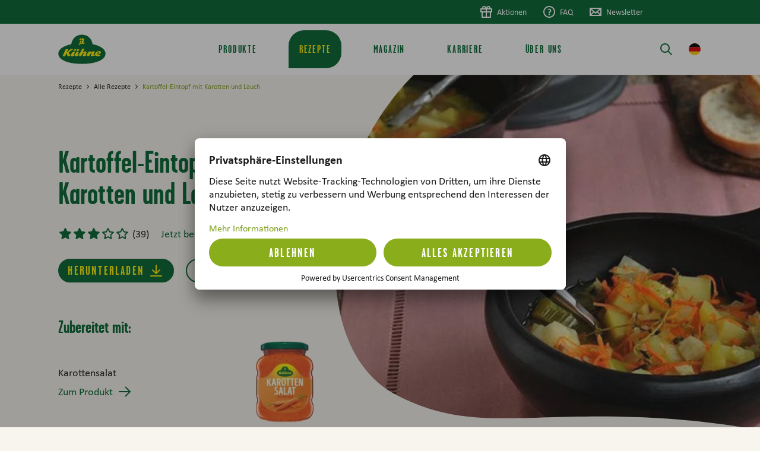

--- FILE ---
content_type: text/html; charset=UTF-8
request_url: https://www.kuehne.de/rezepte/alle-rezepte/kartoffel-eintopf-mit-karotten-und-lauch
body_size: 39560
content:


<!doctype html>
<html lang="de" class="b2c no-js">
<head id="head">
    <meta charset="utf-8"/>
    <meta http-equiv="X-UA-Compatible" content="IE=edge"/>
    <meta name="viewport" content="width=device-width, initial-scale=1, minimum-scale=1">
    <meta name="format-detection" content="telephone=no"/>
                <meta name="robots" content="index,follow,all" />
        
    
    <script>
        !function(e,n,t){function r(e,n){return typeof e===n}function o(){var e,n,t,o,i,s,a;for(var l in w)if(w.hasOwnProperty(l)){if(e=[],n=w[l],n.name&&(e.push(n.name.toLowerCase()),n.options&&n.options.aliases&&n.options.aliases.length))for(t=0;t<n.options.aliases.length;t++)e.push(n.options.aliases[t].toLowerCase());for(o=r(n.fn,"function")?n.fn():n.fn,i=0;i<e.length;i++)s=e[i],a=s.split("."),1===a.length?Modernizr[a[0]]=o:(!Modernizr[a[0]]||Modernizr[a[0]]instanceof Boolean||(Modernizr[a[0]]=new Boolean(Modernizr[a[0]])),Modernizr[a[0]][a[1]]=o),y.push((o?"":"no-")+a.join("-"))}}function i(e){var n=b.className,t=Modernizr._config.classPrefix||"";if(S&&(n=n.baseVal),Modernizr._config.enableJSClass){var r=new RegExp("(^|\\s)"+t+"no-js(\\s|$)");n=n.replace(r,"$1"+t+"js$2")}Modernizr._config.enableClasses&&(n+=" "+t+e.join(" "+t),S?b.className.baseVal=n:b.className=n)}function s(e,n){if("object"==typeof e)for(var t in e)_(e,t)&&s(t,e[t]);else{e=e.toLowerCase();var r=e.split("."),o=Modernizr[r[0]];if(2==r.length&&(o=o[r[1]]),"undefined"!=typeof o)return Modernizr;n="function"==typeof n?n():n,1==r.length?Modernizr[r[0]]=n:(!Modernizr[r[0]]||Modernizr[r[0]]instanceof Boolean||(Modernizr[r[0]]=new Boolean(Modernizr[r[0]])),Modernizr[r[0]][r[1]]=n),i([(n&&0!=n?"":"no-")+r.join("-")]),Modernizr._trigger(e,n)}return Modernizr}function a(e){return e.replace(/([a-z])-([a-z])/g,function(e,n,t){return n+t.toUpperCase()}).replace(/^-/,"")}function l(){return"function"!=typeof n.createElement?n.createElement(arguments[0]):S?n.createElementNS.call(n,"http://www.w3.org/2000/svg",arguments[0]):n.createElement.apply(n,arguments)}function f(e,n){return!!~(""+e).indexOf(n)}function A(e,n){return function(){return e.apply(n,arguments)}}function u(e,n,t){var o;for(var i in e)if(e[i]in n)return t===!1?e[i]:(o=n[e[i]],r(o,"function")?A(o,t||n):o);return!1}function p(e){return e.replace(/([A-Z])/g,function(e,n){return"-"+n.toLowerCase()}).replace(/^ms-/,"-ms-")}function c(n,t,r){var o;if("getComputedStyle"in e){o=getComputedStyle.call(e,n,t);var i=e.console;if(null!==o)r&&(o=o.getPropertyValue(r));else if(i){var s=i.error?"error":"log";i[s].call(i,"getComputedStyle returning null, its possible modernizr test results are inaccurate")}}else o=!t&&n.currentStyle&&n.currentStyle[r];return o}function d(){var e=n.body;return e||(e=l(S?"svg":"body"),e.fake=!0),e}function m(e,t,r,o){var i,s,a,f,A="modernizr",u=l("div"),p=d();if(parseInt(r,10))for(;r--;)a=l("div"),a.id=o?o[r]:A+(r+1),u.appendChild(a);return i=l("style"),i.type="text/css",i.id="s"+A,(p.fake?p:u).appendChild(i),p.appendChild(u),i.styleSheet?i.styleSheet.cssText=e:i.appendChild(n.createTextNode(e)),u.id=A,p.fake&&(p.style.background="",p.style.overflow="hidden",f=b.style.overflow,b.style.overflow="hidden",b.appendChild(p)),s=t(u,e),p.fake?(p.parentNode.removeChild(p),b.style.overflow=f,b.offsetHeight):u.parentNode.removeChild(u),!!s}function g(n,r){var o=n.length;if("CSS"in e&&"supports"in e.CSS){for(;o--;)if(e.CSS.supports(p(n[o]),r))return!0;return!1}if("CSSSupportsRule"in e){for(var i=[];o--;)i.push("("+p(n[o])+":"+r+")");return i=i.join(" or "),m("@supports ("+i+") { #modernizr { position: absolute; } }",function(e){return"absolute"==c(e,null,"position")})}return t}function h(e,n,o,i){function s(){u&&(delete E.style,delete E.modElem)}if(i=r(i,"undefined")?!1:i,!r(o,"undefined")){var A=g(e,o);if(!r(A,"undefined"))return A}for(var u,p,c,d,m,h=["modernizr","tspan","samp"];!E.style&&h.length;)u=!0,E.modElem=l(h.shift()),E.style=E.modElem.style;for(c=e.length,p=0;c>p;p++)if(d=e[p],m=E.style[d],f(d,"-")&&(d=a(d)),E.style[d]!==t){if(i||r(o,"undefined"))return s(),"pfx"==n?d:!0;try{E.style[d]=o}catch(v){}if(E.style[d]!=m)return s(),"pfx"==n?d:!0}return s(),!1}function v(e,n,t,o,i){var s=e.charAt(0).toUpperCase()+e.slice(1),a=(e+" "+B.join(s+" ")+s).split(" ");return r(n,"string")||r(n,"undefined")?h(a,n,o,i):(a=(e+" "+U.join(s+" ")+s).split(" "),u(a,n,t))}var y=[],w=[],C={_version:"3.6.0",_config:{classPrefix:"",enableClasses:!0,enableJSClass:!0,usePrefixes:!0},_q:[],on:function(e,n){var t=this;setTimeout(function(){n(t[e])},0)},addTest:function(e,n,t){w.push({name:e,fn:n,options:t})},addAsyncTest:function(e){w.push({name:null,fn:e})}},Modernizr=function(){};Modernizr.prototype=C,Modernizr=new Modernizr;var _,b=n.documentElement,S="svg"===b.nodeName.toLowerCase();!function(){var e={}.hasOwnProperty;_=r(e,"undefined")||r(e.call,"undefined")?function(e,n){return n in e&&r(e.constructor.prototype[n],"undefined")}:function(n,t){return e.call(n,t)}}(),C._l={},C.on=function(e,n){this._l[e]||(this._l[e]=[]),this._l[e].push(n),Modernizr.hasOwnProperty(e)&&setTimeout(function(){Modernizr._trigger(e,Modernizr[e])},0)},C._trigger=function(e,n){if(this._l[e]){var t=this._l[e];setTimeout(function(){var e,r;for(e=0;e<t.length;e++)(r=t[e])(n)},0),delete this._l[e]}},Modernizr._q.push(function(){C.addTest=s}),Modernizr.addAsyncTest(function(){function e(e,n,t){function r(n){var r=n&&"load"===n.type?1==o.width:!1,i="webp"===e;s(e,i&&r?new Boolean(r):r),t&&t(n)}var o=new Image;o.onerror=r,o.onload=r,o.src=n}var n=[{uri:"[data-uri]",name:"webp"},{uri:"[data-uri]",name:"webp.alpha"},{uri:"[data-uri]",name:"webp.animation"},{uri:"[data-uri]",name:"webp.lossless"}],t=n.shift();e(t.name,t.uri,function(t){if(t&&"load"===t.type)for(var r=0;r<n.length;r++)e(n[r].name,n[r].uri)})});var x="Moz O ms Webkit",B=C._config.usePrefixes?x.split(" "):[];C._cssomPrefixes=B;var Q=function(n){var r,o=prefixes.length,i=e.CSSRule;if("undefined"==typeof i)return t;if(!n)return!1;if(n=n.replace(/^@/,""),r=n.replace(/-/g,"_").toUpperCase()+"_RULE",r in i)return"@"+n;for(var s=0;o>s;s++){var a=prefixes[s],l=a.toUpperCase()+"_"+r;if(l in i)return"@-"+a.toLowerCase()+"-"+n}return!1};C.atRule=Q;var U=C._config.usePrefixes?x.toLowerCase().split(" "):[];C._domPrefixes=U;var R={elem:l("modernizr")};Modernizr._q.push(function(){delete R.elem});var E={style:R.elem.style};Modernizr._q.unshift(function(){delete E.style}),C.testAllProps=v;var T=C.prefixed=function(e,n,t){return 0===e.indexOf("@")?Q(e):(-1!=e.indexOf("-")&&(e=a(e)),n?v(e,n,t):v(e,"pfx"))};Modernizr.addTest("objectfit",!!T("objectFit"),{aliases:["object-fit"]}),o(),i(y),delete C.addTest,delete C.addAsyncTest;for(var P=0;P<Modernizr._q.length;P++)Modernizr._q[P]();e.Modernizr=Modernizr}(window,document);
    </script>
    <script>
        var modernizrTests = {
            'csshover': !window.matchMedia('(pointer:coarse)').matches,
            'ios': (/iPhone|iPad|iPod/i).test(navigator.userAgent || navigator.vendor),
            'iphone': (/iPhone|iPod/i).test(navigator.userAgent || navigator.vendor),
            'android': (/(android)/i).test(navigator.userAgent || navigator.vendor),
            'ie11': document.documentMode === 11,
            'safari': navigator.userAgent.match(/Version\/[\d\.]+.*Safari/)
        };
        Modernizr.addTest(modernizrTests);
    </script>

    
        <title>Kartoffel-Eintopf mit Karotten und Lauch | Carl Kühne KG</title>
    <meta property="og:url" content="https://www.kuehne.de/rezepte/alle-rezepte/kartoffel-eintopf-mit-karotten-und-lauch" />
<meta property="og:type" content="website" />
<meta property="twitter:card" content="summary" />
<meta property="og:site_name" content="Carl Kühne KG" />
<meta property="og:title" content="Kartoffel-Eintopf mit Karotten und Lauch | Carl Kühne KG" />
<meta property="twitter:title" content="Kartoffel-Eintopf mit Karotten und Lauch | Carl Kühne KG" />
<meta property="og:image" content="https://www.kuehne.de/migration/products/1226/image-thumb__1226__sharing-image/header-rezept-kartoffel-eintopf-karotten-lauch.4cede696.jpg" />

    
    <link rel="icon" href="/dist/assets/images/favicon/favicon.ico">
    <link rel="icon" type="image/png" sizes="32x32" href="/dist/assets/images/favicon/favicon-32x32.png">
    <link rel="icon" type="image/png" sizes="16x16" href="/dist/assets/images/favicon/favicon-16x16.png">
    <link rel="apple-touch-icon" sizes="180x180" href="/dist/assets/images/favicon/apple-touch-icon.png">
    <meta name="theme-color" content="#ffffff">
    <meta name="apple-mobile-web-app-title" content="Carl Kühne KG">
    <meta name="application-name" content="Carl Kühne KG">

            <style>
            .language-nav__item--active:after,.main-nav__close-handle:before,.main-nav__item.main-nav--label:after,.search-bar__button:before,.siteheader__handle:after,.siteheader__handle:before{font-family:ek-Icons!important;speak:never;font-style:normal;font-variant:normal;font-weight:400;line-height:1;text-transform:none;-webkit-font-smoothing:antialiased;-moz-osx-font-smoothing:grayscale}.siteheader__handle--navigation:before{content:""}.search-bar__button:before,.siteheader__handle--search:before{content:""}.language-nav__item--active:after{content:""}.main-nav__close-handle:before,.siteheader__handle:after{content:""}.main-nav__item.main-nav--label:after{content:""}/*! normalize.css v8.0.1 | MIT License | github.com/necolas/normalize.css */html{line-height:1.15;-webkit-text-size-adjust:100%}body{margin:0}main{display:block}h1{font-size:2em;margin:.67em 0}hr{box-sizing:content-box;height:0;overflow:visible}pre{font-family:monospace,monospace;font-size:1em}a{background-color:transparent}abbr[title]{border-bottom:none;text-decoration:underline;-webkit-text-decoration:underline dotted;text-decoration:underline dotted}b,strong{font-weight:bolder}code,kbd,samp{font-family:monospace,monospace;font-size:1em}small{font-size:80%}sub,sup{font-size:75%;line-height:0;position:relative;vertical-align:baseline}sub{bottom:-.25em}sup{top:-.5em}img{border-style:none}button,input,optgroup,select,textarea{font-family:inherit;font-size:100%;line-height:1.15;margin:0}button,input{overflow:visible}button,select{text-transform:none}[type=button],[type=reset],[type=submit],button{-webkit-appearance:button}[type=button]::-moz-focus-inner,[type=reset]::-moz-focus-inner,[type=submit]::-moz-focus-inner,button::-moz-focus-inner{border-style:none;padding:0}[type=button]:-moz-focusring,[type=reset]:-moz-focusring,[type=submit]:-moz-focusring,button:-moz-focusring{outline:1px dotted ButtonText}fieldset{padding:.35em .75em .625em}legend{box-sizing:border-box;color:inherit;display:table;max-width:100%;padding:0;white-space:normal}progress{vertical-align:baseline}textarea{overflow:auto}[type=checkbox],[type=radio]{box-sizing:border-box;padding:0}[type=number]::-webkit-inner-spin-button,[type=number]::-webkit-outer-spin-button{height:auto}[type=search]{-webkit-appearance:textfield;outline-offset:-2px}[type=search]::-webkit-search-decoration{-webkit-appearance:none}::-webkit-file-upload-button{-webkit-appearance:button;font:inherit}details{display:block}summary{display:list-item}[hidden],template{display:none}@font-face{font-display:swap;font-family:Calibri;font-style:normal;font-weight:400;src:local(""),url(/dist/assets/fonts/Calibri/CalibriMSRegular/font.woff2) format("woff2"),url(/dist/assets/fonts/Calibri/CalibriMSRegular/font.woff) format("woff")}@font-face{font-display:swap;font-family:Calibri;font-style:italic;font-weight:400;src:local(""),url(/dist/assets/fonts/Calibri/CalibriMSItalic/font.woff2) format("woff2"),url(/dist/assets/fonts/Calibri/CalibriMSItalic/font.woff) format("woff")}@font-face{font-display:swap;font-family:Calibri;font-style:normal;font-weight:700;src:local(""),url(/dist/assets/fonts/Calibri/CalibriMSBold/font.woff2) format("woff2"),url(/dist/assets/fonts/Calibri/CalibriMSBold/font.woff) format("woff")}@font-face{font-display:swap;font-family:Calibri;font-style:italic;font-weight:700;src:local(""),url(/dist/assets/fonts/Calibri/CalibriMSBoldItalic/font.woff2) format("woff2"),url(/dist/assets/fonts/Calibri/CalibriMSBoldItalic/font.woff) format("woff")}@font-face{font-display:swap;font-family:Garage Gothic;font-style:normal;font-weight:400;src:local(""),url(/dist/assets/fonts/garage-gothic/741f6c71-42e0-4c53-8313-6ed874004c41-3.woff) format("woff")}@font-face{font-display:swap;font-family:Garage Gothic;font-style:normal;font-weight:700;src:local(""),url(/dist/assets/fonts/garage-gothic/2cda59bf-8b13-4982-9f55-d1c45e1accca-3.woff) format("woff")}*,:after,:before{box-sizing:border-box}figure{margin:0}a{color:inherit}::-moz-selection{background:#b3d4fc;text-shadow:none}::selection{background:#b3d4fc;text-shadow:none}audio,canvas,iframe,img,svg,video{vertical-align:middle}textarea{resize:vertical}fieldset{border:0;margin:0;padding:0}.clearfix:after,.clearfix:before{content:" ";display:table}.clearfix:after{clear:both}.checkbox--hidden{opacity:0;pointer-events:none;position:absolute;visibility:hidden}.visuallyhidden{border:0;clip:rect(0 0 0 0);-webkit-clip-path:inset(50%);clip-path:inset(50%);height:1px;margin:-1px;overflow:hidden;padding:0;position:absolute;white-space:nowrap;width:1px}html{background-color:#f8f5ee}body{align-items:flex-start;display:flex;flex-direction:column;font-size:18px;justify-content:flex-start;line-height:1.2222222222;min-height:100vh;overflow-x:hidden}body:after,body:before{bottom:0;content:"";display:block;left:0;position:fixed;right:0;top:0;transition:opacity .5s cubic-bezier(.25,1,.5,1)}body:before{background-color:#f8f5ee;z-index:10000}body:after{background-color:#1c1c1c;opacity:0;pointer-events:none;transition-duration:.5s;z-index:9998}body.page--loaded:before{opacity:0;pointer-events:none;transition-delay:.5s}@media only screen and (min-width:1024px){body.nav--open:after{opacity:.8;pointer-events:auto}}body>main{flex:1 0 auto}body>footer,body>header{flex-shrink:0}body>*{width:100%}:root{--siteheader-background:#fff;--siteheader-height:56px;--siteheader-height-invert:-56px;--siteheader-meta-height:0;--siteheader-meta-invert:0;--siteheader-height-meta:86px;--siteheader-logo-width:178px;--anchor-position:-106px;--navigation-background:#fff}@media only screen and (min-width:768px){:root{--siteheader-height:86px;--siteheader-height-invert:-86px;--siteheader-logo-width:236px;--anchor-position:-161px}}@media only screen and (min-width:1024px){:root{--anchor-position:-186px}}.b2c{--siteheader-logo-width:62px;--siteheader-meta-height:40px;--siteheader-meta-invert:-40px}@media only screen and (min-width:768px){.b2c{--siteheader-logo-width:80px}}.filter-sidebar__inner{opacity:0;position:absolute;right:0;top:0;transform:translateX(100%)}.hidden-shortcut{left:12px;max-width:320px;position:fixed;top:12px;z-index:99999}.hidden-shortcut .textlink{background-color:#1c1c1c;color:#fff;padding:20px 50px 20px 20px;text-decoration:none;width:auto}.hidden-shortcut .textlink:focus-visible{border-radius:1px;outline-color:#7c9d18;outline-offset:2px;outline-style:solid;outline-width:2px}.hidden-shortcut:not(:focus-within){height:0;overflow:hidden;pointer-events:none}.siteheader{display:flex;flex-direction:column;left:0;pointer-events:none;position:-webkit-sticky;position:sticky;top:0;width:100%;z-index:9999}.siteheader,.siteheader__wrapper{transition:transform .5s cubic-bezier(.25,1,.5,1)}.siteheader__wrapper{background-color:var(--siteheader-background);order:2;pointer-events:auto;position:relative}@media only screen and (min-width:1024px){.siteheader--sticky:not(.siteheader--up) .siteheader__wrapper{box-shadow:0 0 30px rgba(28,28,28,.1);transform:translateY(var(--siteheader-meta-invert))}}.siteheader--sticky:not(.siteheader--up){--siteheader-height-meta:86px}.siteheader__inner{align-items:center;display:flex;flex-direction:row;flex-wrap:wrap;height:var(--siteheader-height);margin-left:auto;margin-right:auto}@media only screen and (min-width:320px){.siteheader__inner{width:93.8666666667vw}}@media only screen and (min-width:768px){.siteheader__inner{width:87.5vw}}@media only screen and (min-width:1680px){.siteheader__inner{width:1464px}}.siteheader--navigation-hidden{--siteheader-background:transparent;--siteheader-height:56px;position:relative}@media only screen and (min-width:768px){.siteheader--navigation-hidden{--siteheader-logo-width:95px;--siteheader-height:96px}}.siteheader__logo{flex-basis:58.6666666667vw;max-width:58.6666666667vw;padding-left:1.8666666667vw;padding-right:1.8666666667vw;width:58.6666666667vw}.b2c .siteheader__logo{flex-basis:23.4666666667vw;max-width:23.4666666667vw;width:23.4666666667vw}.siteheader__logo .logo{display:block;position:relative;width:var(--siteheader-logo-width);z-index:1}.siteheader__logo .logo img,.siteheader__logo .logo svg{height:auto;width:100%}.siteheader__logo .logo span{font-size:0;height:0;opacity:0;position:absolute;width:0}.siteheader__logo .logo:focus-visible{border-radius:1px;outline-color:#7c9d18;outline-offset:4px;outline-style:solid;outline-width:2px}@media only screen and (min-width:768px){.siteheader__logo{padding-left:1.4322916667vw;padding-right:1.4322916667vw}.b2c .siteheader__logo,.siteheader__logo{flex-basis:14.5833333333vw;max-width:14.5833333333vw;width:14.5833333333vw}}@media only screen and (min-width:1680px){.siteheader__logo{padding-left:24px;padding-right:24px}.b2c .siteheader__logo,.siteheader__logo{flex-basis:244px;max-width:244px;width:244px}}.siteheader__nav-wrapper{display:flex;flex-basis:35.2vw;flex-direction:row;flex-wrap:nowrap;justify-content:flex-end;max-width:35.2vw;padding-left:1.8666666667vw;padding-right:1.8666666667vw;width:35.2vw}.b2c .siteheader__nav-wrapper{flex-basis:70.4vw;max-width:70.4vw;width:70.4vw}@media only screen and (min-width:768px){.siteheader__nav-wrapper{padding-left:1.4322916667vw;padding-right:1.4322916667vw}.b2c .siteheader__nav-wrapper,.siteheader__nav-wrapper{flex-basis:72.9166666667vw;max-width:72.9166666667vw;width:72.9166666667vw}}@media only screen and (min-width:1024px){.siteheader__nav-wrapper{align-items:center;justify-content:flex-start}}@media only screen and (min-width:1680px){.siteheader__nav-wrapper{padding-left:24px;padding-right:24px}.b2c .siteheader__nav-wrapper,.siteheader__nav-wrapper{flex-basis:1220px;max-width:1220px;width:1220px}}.siteheader__nav-wrapper>.language-nav{margin-left:12px;margin-right:0}@media only screen and (max-width:1023px){.siteheader__nav-wrapper>.language-nav{display:none}}.siteheader__handle{color:#00632e;cursor:pointer;display:block;font-size:24px;height:48px;line-height:1;padding:12px;position:relative;width:48px;z-index:1}.siteheader__handle:focus-visible{border-radius:12px;outline-color:#7c9d18;outline-offset:0;outline-style:solid;outline-width:2px}.siteheader__handle i{display:block;height:0;overflow:hidden;white-space:nowrap;width:0}.siteheader__handle:after{left:50%;margin-left:-12px;margin-top:-12px;opacity:0;pointer-events:none;position:absolute;top:50%}@media only screen and (min-width:1024px){.siteheader__handle--navigation{display:none}}.siteheader__toggle{left:-1978em;position:absolute;top:0}.siteheader__toggle:focus-visible~.siteheader__handle{border-radius:1px;outline-color:#7c9d18;outline-offset:4px;outline-style:solid;outline-width:2px}.siteheader__toggle:checked~.siteheader__handle{color:#7c9d18}.siteheader__toggle:checked~.siteheader__handle:before{opacity:0;pointer-events:none}.siteheader__toggle:checked~.siteheader__handle:after{opacity:1;pointer-events:auto}@media only screen and (min-width:1024px){.siteheader__toggle.siteheader__toggle--navigation{display:none}}@media only screen and (max-width:1023px){.siteheader__navigation{margin-right:-12px;order:2}}@media only screen and (min-width:1024px){.siteheader__navigation{align-items:center;display:flex;flex-basis:55.46875vw;flex-grow:1;justify-content:center;margin-right:auto;max-width:55.46875vw;width:55.46875vw}}@media only screen and (max-width:1023px){.siteheader__search{order:1}}@media only screen and (min-width:1024px){.siteheader__search{flex-basis:"auto";flex-grow:0;width:"auto"}.siteheader__search:last-child{margin-right:-12px}}.siteheader__meta{height:var(--siteheader-meta-height);order:1;pointer-events:auto;transition:transform .5s cubic-bezier(.25,1,.5,1)}@media only screen and (max-width:1023px){.siteheader__meta{display:none}}@media only screen and (min-width:1024px){.siteheader--sticky:not(.siteheader--up) .siteheader__meta{transform:translateY(var(--siteheader-meta-invert))}}.siteheader--navigation-hidden~.sitemain{--siteheader-height:56px;--siteheader-height-invert:-56px;--anchor-position:-50px}@media only screen and (min-width:768px){.siteheader--navigation-hidden~.sitemain{--siteheader-height:96px;--siteheader-height-invert:-96px;--anchor-position:-75px}}@media only screen and (min-width:1024px){.siteheader--navigation-hidden~.sitemain{--anchor-position:-100px}}.siteheader--sticky:not(.siteheader--up)~.sitemain{--siteheader-height-meta:86px}@media only screen and (max-width:1023px){.navigation{background-color:var(--navigation-background);bottom:100%;left:0;overflow:hidden;position:fixed;top:0;transition:bottom .5s cubic-bezier(.25,1,.5,1);width:100%}#navigation-toggle:checked~.navigation{bottom:0}.navigation__wrapper{height:100%;overflow:hidden;padding-top:var(--siteheader-height)}#navigation-toggle:not(:checked)~.navigation .navigation__wrapper{height:0;pointer-events:none;visibility:hidden;width:0}.navigation__scroller{overflow:hidden;-ms-overflow-style:none;height:100%;overflow-y:auto;position:relative;scrollbar-width:none}}@media only screen and (max-width:1023px){.navigation__scroller::-webkit-scrollbar{display:none}}@media only screen and (max-width:1023px){.navigation__content{display:flex;flex-direction:column;justify-content:space-between;min-height:100%;position:relative;width:100vw}}.navigation__mobile{color:#fff;display:flex;flex-direction:column;flex-grow:1;justify-content:flex-end;padding-top:17px;position:relative}.main-nav+.navigation__mobile{flex-grow:0}.navigation__mobile:before{background-color:#00632e;-webkit-clip-path:circle(266.6666666667vw at 50% 266.6666666667vw);clip-path:circle(266.6666666667vw at 50% 266.6666666667vw);content:"";display:block;height:100%;left:0;pointer-events:none;position:absolute;top:0;width:100%;z-index:-1}@media only screen and (min-width:768px){.navigation__mobile:before{-webkit-clip-path:circle(520.8333333333vw at 50% 520.8333333333vw);clip-path:circle(520.8333333333vw at 50% 520.8333333333vw)}}@media only screen and (min-width:1024px){.navigation__mobile{display:none}}.main-nav.main-nav--level-2{background-color:#fff;left:0;pointer-events:none;position:absolute;width:100%}.main-nav.main-nav--level-2>*{pointer-events:none}@media only screen and (max-width:1023px){.main-nav{overflow:hidden;width:100vw}.main-nav.main-nav--level-1,.main-nav.main-nav--level-2{padding-bottom:25px;padding-top:25px}.main-nav.main-nav--level-2{height:100%;overflow:hidden;top:0;transform:translateX(100%);transition:transform .5s cubic-bezier(.25,1,.5,1)}}@media only screen and (min-width:1024px){.main-nav.main-nav--level-2{border-radius:0 0 20px 20px;left:50%;opacity:0;top:100%;transform:translate(-50%,-100%);transition:opacity .5s cubic-bezier(.25,1,.5,1),transform 0s .5s;width:84.6354166667vw}.main-nav.main-nav--level-3{position:relative}.main-nav.main-nav--level-3:after{content:"";display:block;left:100%;position:absolute;top:0;width:1px}}@media only screen and (min-width:1680px){.main-nav.main-nav--level-2{width:1416px}}@media only screen and (min-width:1024px){.main-nav__inner.main-nav--level-2{-ms-overflow-style:none;max-height:calc(100vh - var(--siteheader-height-meta));overflow-y:auto;padding:48px 4.4270833333vw;scrollbar-width:none}.main-nav__inner.main-nav--level-2::-webkit-scrollbar{display:none}}@media only screen and (min-width:1680px){.main-nav__inner.main-nav--level-2{padding:48px 74px}}.main-nav__toggle{left:-1978em;position:absolute;top:0}.main-nav__toggle.main-nav--level-1:checked~.main-nav.main-nav--level-2,.main-nav__toggle.main-nav--level-1:checked~.main-nav.main-nav--level-2>*{pointer-events:auto}@media only screen and (max-width:1023px){.main-nav__toggle.main-nav--level-1:checked~.main-nav.main-nav--level-2{height:auto;min-height:100%;overflow:visible;transform:translateX(0);z-index:1}}@media only screen and (min-width:1024px){.main-nav__toggle.main-nav--level-1:checked~.main-nav.main-nav--level-2{opacity:1;transform:translate(-50%);transition:opacity .5s cubic-bezier(.25,1,.5,1),transform 0s 0s}}@media only screen and (max-width:1023px){.main-nav__toggle.main-nav--level-1:not(:checked)~.main-nav.main-nav--level-2{height:0;pointer-events:none;visibility:hidden;width:0}}@media(hover:hover){.main-nav__toggle{height:0;overflow:hidden;pointer-events:none;visibility:hidden;width:0}}.main-nav__toggle:focus-visible~.main-nav__item{border-radius:1px;outline-color:#7c9d18;outline-offset:4px;outline-style:solid;outline-width:2px}.main-nav__toggle:focus-visible~.main-nav>.main-nav__back>.main-nav__back-handle{border-radius:1px;outline-color:#7c9d18;outline-offset:4px;outline-style:solid;outline-width:2px}@media only screen and (min-width:1024px){.main-nav__list.main-nav--level-1{display:flex;flex-direction:row}.main-nav__list.main-nav--level-2{display:flex;flex-direction:row;margin-inline:auto}}.main-nav__list-item.main-nav--level-1,.main-nav__list-item.main-nav--level-2{padding-left:4.93333vw;padding-right:4.93333vw}@media only screen and (min-width:768px){.main-nav__list-item.main-nav--level-1,.main-nav__list-item.main-nav--level-2{padding-left:7.68229vw;padding-right:7.68229vw}}@media only screen and (min-width:1024px){.main-nav__list-item.main-nav--level-1,.main-nav__list-item.main-nav--level-2{padding-left:0;padding-right:0}}.main-nav__list-item.main-nav--level-1.main-nav--parent-active>.main-nav__item,.main-nav__list-item.main-nav--level-3.main-nav--parent-active>.main-nav__item{color:#7c9d18}.main-nav__list-item.main-nav--level-3{padding-bottom:10px;padding-top:10px}@media only screen and (max-width:1023px){.main-nav__list-item.main-nav--level-1{padding-bottom:15px;padding-top:15px}.main-nav__list-item.main-nav--level-2+.main-nav--level-2:before{background-color:#eceee4;content:"";display:block;height:1px;margin-inline:auto;margin-bottom:60px;margin-top:50px;width:90.1333333333vw}}@media only screen and (max-width:1023px)and (min-width:768px){.main-nav__list-item.main-nav--level-2+.main-nav--level-2:before{width:84.6354166667vw}}@media only screen and (min-width:1024px){.main-nav__list-item.main-nav--level-1{align-items:center;display:flex;height:var(--siteheader-height)}.main-nav__list-item.main-nav--level-1.main-nav--children:not(.inactive) .main-nav.main-nav--level-2{pointer-events:none;visibility:hidden}.main-nav__list-item.main-nav--level-1.main-nav--children:not(.inactive) .main-nav.main-nav--level-2>*{pointer-events:none}}@media only screen and (min-width:1024px)and (hover:hover){.main-nav__list-item.main-nav--level-1.main-nav--children:not(.inactive):hover .main-nav__item.main-nav--level-1{color:#7c9d18}.main-nav__list-item.main-nav--level-1.main-nav--children:not(.inactive):hover .main-nav.main-nav--level-2{opacity:1;pointer-events:auto;transform:translate(-50%);transition:opacity .5s cubic-bezier(.25,1,.5,1),transform 0s 0s;visibility:visible;z-index:1}.main-nav__list-item.main-nav--level-1.main-nav--children:not(.inactive):hover .main-nav.main-nav--level-2>*{pointer-events:auto}}@media only screen and (min-width:1024px){.main-nav__list-item.main-nav--level-1.main-nav--children:not(.inactive).hover .main-nav__item.main-nav--level-1{color:#7c9d18}.main-nav__list-item.main-nav--level-1.main-nav--children:not(.inactive).hover .main-nav.main-nav--level-2{opacity:1;pointer-events:auto;transform:translate(-50%);transition:opacity .5s cubic-bezier(.25,1,.5,1),transform 0s 0s;visibility:visible;z-index:1}.main-nav__list-item.main-nav--level-1.main-nav--children:not(.inactive).hover .main-nav.main-nav--level-2>*{pointer-events:auto}.main-nav__list-item.main-nav--level-1.main-nav--children:not(.inactive).focus-within .main-nav__item.main-nav--level-1{color:#7c9d18}.main-nav__list-item.main-nav--level-1.main-nav--children:not(.inactive).focus-within .main-nav.main-nav--level-2{opacity:1;pointer-events:auto;transform:translate(-50%);transition:opacity .5s cubic-bezier(.25,1,.5,1),transform 0s 0s;visibility:visible;z-index:1}.main-nav__list-item.main-nav--level-1.main-nav--children:not(.inactive).focus-within .main-nav.main-nav--level-2>*{pointer-events:auto}.main-nav__list-item.main-nav--level-1.main-nav--parent-active .main-nav__item.main-nav--level-1{background-color:#00632e;border-radius:26px 26px 26px 0;color:#fff200!important}.main-nav__list-item.main-nav--level-1.main-nav--alignment-2-1 .main-nav__list.main-nav--level-2{justify-content:space-between}.main-nav__list-item.main-nav--level-1.main-nav--alignment-2-1 .main-nav__list-item.main-nav--level-2{flex-basis:100%;flex-basis:36.4583333333vw;max-width:none;padding-left:0;padding-right:0;width:100%;width:36.4583333333vw}}@media only screen and (min-width:1024px)and (min-width:1440px){.main-nav__list-item.main-nav--level-1.main-nav--alignment-2-1 .main-nav__list-item.main-nav--level-2{flex-basis:21.875vw;width:21.875vw}}@media only screen and (min-width:1024px)and (min-width:1680px){.main-nav__list-item.main-nav--level-1.main-nav--alignment-2-1 .main-nav__list-item.main-nav--level-2{flex-basis:366px;width:366px}}@media only screen and (min-width:1024px){.main-nav__list-item.main-nav--level-1.main-nav--alignment-2-1 .main-nav__list-item.main-nav--level-2:first-of-type{flex-basis:36.4583333333vw;width:36.4583333333vw}}@media only screen and (min-width:1024px)and (min-width:1440px){.main-nav__list-item.main-nav--level-1.main-nav--alignment-2-1 .main-nav__list-item.main-nav--level-2:first-of-type{flex-basis:51.0416666667vw;width:51.0416666667vw}}@media only screen and (min-width:1024px)and (min-width:1680px){.main-nav__list-item.main-nav--level-1.main-nav--alignment-2-1 .main-nav__list-item.main-nav--level-2:first-of-type{flex-basis:854px;width:854px}}@media only screen and (min-width:1024px){.main-nav__list-item.main-nav--level-1.main-nav--alignment-1-2 .main-nav__list.main-nav--level-2{justify-content:space-between}.main-nav__list-item.main-nav--level-1.main-nav--alignment-1-2 .main-nav__list-item.main-nav--level-2{flex-basis:100%;flex-basis:43.75vw;max-width:none;padding-left:0;padding-right:0;width:100%;width:43.75vw}.main-nav__list-item.main-nav--level-1.main-nav--alignment-1-2 .main-nav__list-item.main-nav--level-2:first-of-type{flex-basis:29.1666666667vw;width:29.1666666667vw}}@media only screen and (min-width:1024px)and (min-width:1440px){.main-nav__list-item.main-nav--level-1.main-nav--alignment-1-2 .main-nav__list-item.main-nav--level-2{flex-basis:40.8854166667vw;width:40.8854166667vw}.main-nav__list-item.main-nav--level-1.main-nav--alignment-1-2 .main-nav__list-item.main-nav--level-2:first-of-type{flex-basis:21.875vw;width:21.875vw}}@media only screen and (min-width:1024px)and (min-width:1680px){.main-nav__list-item.main-nav--level-1.main-nav--alignment-1-2 .main-nav__list-item.main-nav--level-2{flex-basis:610px;width:610px}.main-nav__list-item.main-nav--level-1.main-nav--alignment-1-2 .main-nav__list-item.main-nav--level-2:first-of-type{flex-basis:366px;width:366px}}@media only screen and (min-width:1024px){.main-nav__list-item.main-nav--level-1.main-nav--vertical .main-nav__list.main-nav--level-2{display:grid;grid-template-columns:repeat(2,1fr)}.main-nav__list-item.main-nav--level-1.main-nav--vertical .main-nav__list-item.main-nav--level-2{width:unset}.main-nav__list-item.main-nav--level-1.main-nav--vertical .main-nav__list-item.main-nav--level-2:nth-of-type(3n+1){grid-column:1;grid-row:1}.main-nav__list-item.main-nav--level-1.main-nav--vertical .main-nav__list-item.main-nav--level-2:nth-of-type(3n+2){grid-column:1;grid-row:2;margin-top:56px}.main-nav__list-item.main-nav--level-1.main-nav--vertical .main-nav__list-item.main-nav--level-2:nth-of-type(3n+2) .main-nav__list{display:flex;flex-wrap:wrap}.main-nav__list-item.main-nav--level-1.main-nav--vertical .main-nav__list-item.main-nav--level-2:nth-of-type(3n+2) .main-nav__list .main-nav--level-3.main-nav--double{flex-basis:100%}.main-nav__list-item.main-nav--level-1.main-nav--vertical .main-nav__list-item.main-nav--level-2:last-of-type{grid-column:2;grid-row:1;position:absolute;right:0}.main-nav__list-item.main-nav--level-2{flex-basis:43.75vw;max-width:43.75vw;padding-left:1.4322916667vw;padding-right:1.4322916667vw;width:43.75vw}.main-nav--two-columns .main-nav__list-item.main-nav--level-2:first-child,.main-nav--two-columns .main-nav__list-item.main-nav--level-2:nth-child(2){flex-basis:21.875vw;max-width:21.875vw;position:relative;width:21.875vw;z-index:3}.main-nav__list-item.main-nav--level-2.main-nav--two-columns .main-nav__list.main-nav--level-3{-moz-columns:2;column-count:2;-moz-column-gap:2.8645833333vw;column-gap:2.8645833333vw;overflow:hidden;position:relative}}@media only screen and (min-width:1024px)and (min-width:1680px){.main-nav__list-item.main-nav--level-2.main-nav--two-columns .main-nav__list.main-nav--level-3{-moz-column-gap:48px;column-gap:48px}}@media only screen and (min-width:1024px){.main-nav__list-item.main-nav--level-2.main-nav--two-columns .main-nav__list.main-nav--level-3:before{background:#fff;bottom:0;content:"";display:block;left:100%;margin-left:-1px;position:absolute;top:0;width:2px;z-index:1}.main-nav__list-item.main-nav--level-2.main-nav--two-columns .main-nav__list-item.main-nav--level-3:not(.main-nav--double){position:relative}.main-nav__list-item.main-nav--level-2.main-nav--two-columns .main-nav__list-item.main-nav--level-3:not(.main-nav--double):after,.main-nav__list-item.main-nav--level-2.main-nav--two-columns .main-nav__list-item.main-nav--level-3:not(.main-nav--double):before{background:#eceee4;bottom:0;content:"";display:block;position:absolute;top:0;width:1px}.main-nav__list-item.main-nav--level-2.main-nav--two-columns .main-nav__list-item.main-nav--level-3:not(.main-nav--double):before{left:calc(100% - 1px)}.main-nav__list-item.main-nav--level-2.main-nav--two-columns .main-nav__list-item.main-nav--level-3:not(.main-nav--double):after{margin-right:2.8645833333vw;right:100%}}@media only screen and (min-width:1024px)and (min-width:1680px){.main-nav__list-item.main-nav--level-2.main-nav--two-columns .main-nav__list-item.main-nav--level-3:not(.main-nav--double):after{margin-right:48px}}@media only screen and (min-width:1024px){.main-nav__list-item.main-nav--level-2.main-nav--three-columns .main-nav__list.main-nav--level-3{-moz-columns:2;column-count:2;-moz-column-gap:0;column-gap:0;overflow:hidden;position:relative}}@media only screen and (min-width:1024px)and (min-width:1440px){.main-nav__list-item.main-nav--level-2.main-nav--three-columns .main-nav__list.main-nav--level-3{-moz-columns:3;column-count:3}}@media only screen and (min-width:1024px){.main-nav__list-item.main-nav--level-2.main-nav--three-columns .main-nav--level-3{padding-right:5px}.main-nav__list-item.main-nav--level-3{padding-right:2.8645833333vw}}@media only screen and (min-width:1024px)and (min-width:1680px){.main-nav__list-item.main-nav--level-3{padding-right:48px}}@media only screen and (min-width:1024px){.main-nav--level-1.main-nav--two-columns .main-nav__list-item.main-nav--level-3:not(.main-nav--double){position:relative}.main-nav--level-1.main-nav--two-columns .main-nav__list-item.main-nav--level-3:not(.main-nav--double):before{background:#eceee4;bottom:0;content:"";display:block;margin-right:2.8645833333vw;position:absolute;right:100%;top:0;width:1px}}@media only screen and (min-width:1024px)and (min-width:1680px){.main-nav--level-1.main-nav--two-columns .main-nav__list-item.main-nav--level-3:not(.main-nav--double):before{margin-right:48px}}@media only screen and (min-width:1024px){.main-nav--level-1.main-nav--two-columns .main-nav__list-item.main-nav--level-2:first-child .main-nav__list-item.main-nav--level-3:not(.main-nav--double):before{left:calc(100% - 1px);margin-right:0;right:auto}.main-nav__list-item.main-nav--level-3.main-nav--double{-moz-column-span:all;column-span:all}}@media only screen and (min-width:1680px){.main-nav__list-item.main-nav--level-2{flex-basis:732px;max-width:732px;padding-left:24px;padding-right:24px;width:732px}.main-nav--two-columns .main-nav__list-item.main-nav--level-2:first-child,.main-nav--two-columns .main-nav__list-item.main-nav--level-2:nth-child(2){flex-basis:366px;max-width:366px;width:366px}}.main-nav__item:focus-visible{border-radius:12px;outline-color:#7c9d18;outline-offset:2px;outline-style:solid;outline-width:2px}.main-nav__item:not(.textlink){align-items:center;display:inline-flex;text-decoration:none;transition:color .5s cubic-bezier(.25,1,.5,1)}@media(hover:hover){.main-nav__item:not(.textlink)[href]:hover{color:#7c9d18}}.main-nav__item:not(.textlink) i{font-style:normal}.main-nav__item.textlink{margin-top:20px}.main-nav__item.main-nav--level-1,.main-nav__item.main-nav--level-2{color:#00632e;font-family:Garage Gothic,Arial,sans-serif;font-size:26px;font-weight:700;letter-spacing:.1em;line-height:1;text-transform:uppercase}@media only screen and (min-width:1024px){.main-nav__item.main-nav--level-1,.main-nav__item.main-nav--level-2{font-size:18px}}.main-nav__item.main-nav--level-2{font-size:22px;margin-bottom:30px}.main-nav__item.main-nav--label{display:block;padding-right:40px;position:relative}.main-nav__item.main-nav--label:after{font-size:24px;pointer-events:none;position:absolute;right:0;top:1px}.main-nav__item.main-nav--label+.main-nav__item:not(.main-nav--label){display:none}@media only screen and (min-width:1024px){.main-nav__item.main-nav--label{display:inline-flex;padding-right:0}.main-nav__item.main-nav--label:after{display:none}}@media only screen and (min-width:1024px)and (hover:hover){.main-nav__item.main-nav--label{height:0;overflow:hidden;padding-inline:0!important;pointer-events:none;visibility:hidden;width:0}.main-nav__item.main-nav--label+.main-nav__item:not(.main-nav--label){display:inline-flex}}@media only screen and (min-width:1024px){.main-nav__item.main-nav--level-1{align-items:center;height:64px;padding-left:1.3888888889vw;padding-right:1.3888888889vw}}@media only screen and (min-width:1440px){.main-nav__list-item.main-nav--level-2:not(.main-nav--small) .main-nav__item.main-nav--level-3:not(.textlink){font-size:22px;line-height:1.2727272727}}@media only screen and (min-width:1680px){.main-nav__item.main-nav--level-1{padding-left:23.3333333333px;padding-right:23.3333333333px}}.main-nav__image{height:65px;margin-right:5px;width:65px}.main-nav__image img{margin:auto}@media only screen and (max-width:1023px){.main-nav__image{display:none}}.main-nav__back{margin-bottom:25px;padding:15px 4.93333vw}@media only screen and (min-width:768px){.main-nav__back{padding-left:7.68229vw;padding-right:7.68229vw}}@media only screen and (min-width:1024px){.main-nav__back{height:0;margin:0;overflow:hidden;padding:0;pointer-events:none;visibility:hidden;width:0}}.main-nav__close{position:absolute;right:14px;top:14px}@media only screen and (max-width:1023px){.main-nav__close{display:none}}.main-nav__close-handle{color:#00632e;cursor:pointer;display:block;font-size:24px;line-height:1;padding:10px;transition:color .5s cubic-bezier(.25,1,.5,1)}@media(hover:hover){.main-nav__close-handle:hover{color:#7c9d18}}.main-nav__close-handle i{display:none}.meta-nav{background-color:#00632e;color:#fff}@media only screen and (min-width:1024px){.meta-nav{font-size:14px;line-height:1.2857142857}}.meta-nav__list{margin-inline:auto;padding-bottom:10px;padding-top:10px;width:90.1333333333vw}@media only screen and (min-width:768px){.meta-nav__list{width:84.6354166667vw}}@media only screen and (min-width:1024px){.meta-nav__list{align-items:center;display:flex;flex-direction:row;justify-content:flex-end;padding-bottom:8px;padding-top:8px}}@media only screen and (min-width:1680px){.meta-nav__list{width:1416px}}.meta-nav__list-item{padding-bottom:10px;padding-top:10px}@media only screen and (min-width:1024px){.meta-nav__list-item{padding-bottom:0;padding-top:0}.meta-nav__list-item:not(:first-child){margin-left:13px}.meta-nav__list-item:not(:last-child){margin-right:13px}}.meta-nav__item{color:#fff;display:inline-flex;flex-direction:row;text-decoration:none;transition:color .5s cubic-bezier(.25,1,.5,1)}.meta-nav__item i{display:flex;flex-direction:column;font-style:normal;justify-content:center}.meta-nav__item:focus-visible{border-radius:1px;outline-color:#7c9d18;outline-offset:4px;outline-style:solid;outline-width:2px}@media(hover:hover){.meta-nav__item:hover{color:#fff200}.meta-nav__item:hover .meta-nav__icon path{fill:#fff200}}.meta-nav__icon{display:inline-block;height:32px;margin-right:10px;width:32px}.meta-nav__icon svg{height:100%;width:100%}.meta-nav__icon path{fill:#fff;transition:fill .5s cubic-bezier(.25,1,.5,1)}@media only screen and (min-width:1024px){.meta-nav__icon{height:24px;margin-right:6px;width:24px}}.language-nav{line-height:1.3333333333;margin-inline:auto;text-align:center;width:90.1333333333vw}@media only screen and (min-width:768px){.language-nav{width:84.6354166667vw}}@media only screen and (max-width:1023px){.language-nav{padding-bottom:30px;padding-top:30px}}@media only screen and (min-width:1024px){.language-nav{width:auto}}@media(hover:hover){.language-nav:hover .language-nav__box{opacity:1;pointer-events:auto;transform:translateX(-50%)}}@media only screen and (hover:hover)and (min-width:1024px){.language-nav:hover .language-nav__box{transform:translateY(0)}}.language-nav.hover .language-nav__box{opacity:1;pointer-events:auto;transform:translateX(-50%)}@media only screen and (min-width:1024px){.language-nav.hover .language-nav__box{transform:translateY(0)}}.language-nav__inner{display:inline-block;position:relative}@media only screen and (min-width:1024px){.language-nav__inner{display:block}}.language-nav__box{background-color:#fff;border-radius:20px 20px 0;bottom:100%;color:#1c1c1c;left:50%;margin-bottom:10px;min-width:100%;opacity:0;overflow:hidden;padding:20px;pointer-events:none;position:absolute;text-align:left;transform:translateX(-50%) translateY(20px);transition:opacity .5s cubic-bezier(.25,1,.5,1),transform .5s cubic-bezier(.25,1,.5,1)}@media only screen and (max-width:1023px){.language-nav__box{box-shadow:0 10px 30px rgba(0,0,0,.1)}}@media only screen and (min-width:1024px){.language-nav__box{border-radius:20px 20px 20px 0;bottom:auto;left:auto;min-width:120px;padding:36px 16px 16px;right:-16px;text-align:right;top:100%;transform:translateY(-20px)}}.language-nav__list-item:not(:first-child){margin-top:20px}@media only screen and (min-width:1024px){.language-nav__list-item:not(:first-child){margin-top:10px}}.language-nav__list-item--active .language-nav__item{color:#7c9d18}.language-nav__item{cursor:pointer;display:inline-block;padding-left:30px;position:relative;text-decoration:none;transition:color .5s cubic-bezier(.25,1,.5,1)}@media(hover:hover){.language-nav__item:hover{color:#7c9d18}}.language-nav__item i{font-style:normal}@media only screen and (min-width:1024px){.language-nav__item{padding-left:0;padding-right:30px}}.language-nav__icon{height:24px;left:0;position:absolute;top:0;width:24px}.language-nav__icon svg{display:block;height:100%;width:100%}@media only screen and (min-width:1024px){.language-nav__icon{left:auto;right:0}}.language-nav__item--active:after{display:none}@media only screen and (max-width:1023px){.language-nav__item--active{padding-right:28px}.language-nav__item--active:after{display:block;font-size:24px;position:absolute;right:0;top:0;transform:rotate(90deg);transition:transform .5s cubic-bezier(.25,1,.5,1)}.language-nav.hover .language-nav__item--active:after{transform:rotate(270deg)}}@media only screen and (min-width:1024px){.language-nav__item--active{display:block;height:24px;padding-left:0;padding-right:0;width:24px}.language-nav__item--active i{display:none}}.search-bar{background-color:#fff;left:0;opacity:0;padding:30px 4.93333vw;pointer-events:none;position:absolute;top:100%;transition:opacity .5s cubic-bezier(.25,1,.5,1);width:100%}@media only screen and (min-width:768px){.search-bar{padding-left:7.68229vw;padding-right:7.68229vw}}@media only screen and (min-width:1024px){.search-bar{bottom:0;display:flex;justify-content:flex-end;left:7.68229vw;padding:14px 7.2916666667vw 14px 14.5833333333vw;right:7.68229vw;top:0;width:auto}}@media only screen and (min-width:1680px){.search-bar{left:calc(50vw - 708px);padding-left:244px;padding-right:122px;right:calc(50vw - 708px)}}#search-toggle:not(:checked)~.search-bar{pointer-events:none;visibility:hidden}#search-toggle:checked~.search-bar{opacity:1;pointer-events:auto}.search-bar:focus-within{opacity:1;pointer-events:auto!important;visibility:visible!important}.search-bar input[type=search]{-webkit-appearance:none;-moz-appearance:none;appearance:none;border:1px solid #d2d2d2;border-radius:5px;font-family:Calibri,Arial,sans-serif;font-size:18px;font-weight:400;line-height:1.2222222222;padding:12px 56px 12px 15px}.search-bar input[type=search]::-webkit-search-cancel-button{-webkit-appearance:none;appearance:none;background-image:url(/dist/assets/images/layout/search.svg);background-size:contain;cursor:pointer;height:16px;width:16px}.search-bar input[type=search]:focus-visible{border-radius:12px;outline-color:#7c9d18;outline-offset:4px;outline-style:solid;outline-width:2px}.search-bar input[type=search] ::-webkit-input-placeholder,.search-bar input[type=search]::-webkit-input-placeholder{color:#d2d2d2;opacity:.99}.search-bar input[type=search] :-moz-placeholder,.search-bar input[type=search] ::-moz-placeholder,.search-bar input[type=search]:-moz-placeholder,.search-bar input[type=search]::-moz-placeholder{color:#d2d2d2;opacity:.99}.search-bar input[type=search] :-ms-input-placeholder,.search-bar input[type=search]:-ms-input-placeholder{color:#d2d2d2;opacity:.99}.search-bar__form{position:relative}@media only screen and (min-width:1024px){.search-bar__form{width:40.8854166667vw}}@media only screen and (min-width:1680px){.search-bar__form{width:684px}}.search-bar__label{display:none}.search-bar__button{background-color:#00632e;border-radius:0 5px 5px 0;color:#fff;cursor:pointer;display:block;font-size:24px;line-height:1px;padding:12px;position:absolute;right:0;top:0;transition:background-color .5s cubic-bezier(.25,1,.5,1)}.search-bar__button i{display:none}.search-bar__button:focus-visible{border-radius:8px;outline-color:#7c9d18;outline-offset:2px;outline-style:solid;outline-width:2px}@media(hover:hover){.search-bar__button:hover{background-color:#7c9d18}}

            
            
        </style>    
    
                    
                    <link rel="preconnect" href="//app.usercentrics.eu">
            <link rel="preconnect" href="//api.usercentrics.eu">
            <link rel="preconnect" href="//privacy-proxy.usercentrics.eu">
            <link rel="preload" href="//app.usercentrics.eu/browser-ui/latest/loader.js" as="script">
            <link rel="preload" href="//privacy-proxy.usercentrics.eu/latest/uc-block.bundle.js" as="script">

            <script id="usercentrics-cmp" src="//app.usercentrics.eu/browser-ui/latest/loader.js"  data-settings-id="rGiYbUUF_f90km" async></script>

            <script type="application/javascript" src="//privacy-proxy.usercentrics.eu/latest/uc-block.bundle.js"></script>
            <script>
                uc.setCustomTranslations({
                    de: {
                        DEFAULT_DESCRIPTION: 'Wir verwenden den Service eines Drittanbieters außerhalb der EU ohne DSGVO-konformes Datenschutzniveau, um Inhalte einzubetten. Bitte ließ dir dazu die Details durch und stimme der Nutzung des Services zu, um diese Inhalte anzuzeigen.',
                        DEFAULT_TITLE: 'Wir benötigen deine Zustimmung, um den %TECHNOLOGY_NAME%-Service zu laden',
                        VIDEO_DESCRIPTION: 'Wir verwenden den Service eines Drittanbieters außerhalb der EU ohne DSGVO-konformes Datenschutzniveau, um Inhalte einzubetten. Bitte ließ dir dazu die Details durch und stimme der Nutzung des Services zu, um diese Inhalte anzuzeigen.',
                        MAP_DESCRIPTION: 'Wir verwenden den Service eines Drittanbieters außerhalb der EU ohne DSGVO-konformes Datenschutzniveau, um Inhalte einzubetten. Bitte ließ dir dazu die Details durch und stimme der Nutzung des Services zu, um diese Inhalte anzuzeigen.'
                    }
                });
            </script>
            
        <link href="/cache-buster-1765283811/dist/app.css" media="screen" rel="stylesheet" type="text/css" />
<link href="/cache-buster-1765283811/dist/pages/recipe/detail.css" media="screen" rel="stylesheet" type="text/css" />
<link href="/cache-buster-1765283811/dist/components/navigation-teaser/navigation-teaser.css" media="screen" rel="stylesheet" type="text/css" />
<link href="/cache-buster-1765283811/dist/components/product-teaser/product-teaser.css" media="screen" rel="stylesheet" type="text/css" />
<link href="/cache-buster-1765283811/dist/components/eye-catcher/eye-catcher.css" media="screen" rel="stylesheet" type="text/css" />
<link href="/cache-buster-1765283811/dist/components/recipe-teaser/recipe-teaser.css" media="screen" rel="stylesheet" type="text/css" />
<link href="/cache-buster-1765283811/dist/components/standard-teaser/standard-teaser.css" media="screen" rel="stylesheet" type="text/css" />
<link href="/cache-buster-1765283811/dist/components/job-teaser/job-teaser.css" media="screen" rel="stylesheet" type="text/css" />
<link href="/cache-buster-1765283811/dist/layout/navigation/breadcrumb.css" media="screen" rel="stylesheet" type="text/css" />
<link href="/cache-buster-1765283811/dist/pages/recipe/stage.css" media="screen" rel="stylesheet" type="text/css" />
<link href="/cache-buster-1765283811/dist/components/stars/stars.css" media="screen" rel="stylesheet" type="text/css" />
<link href="/cache-buster-1765283811/dist/components/slider/slider.css" media="screen" rel="stylesheet" type="text/css" />
<link href="/cache-buster-1765283811/dist/components/slider/slider-navigation.css" media="screen" rel="stylesheet" type="text/css" />
<link href="/cache-buster-1765283811/dist/components/slider/slider-pagination.css" media="screen" rel="stylesheet" type="text/css" />
<link href="/cache-buster-1765283811/dist/pages/recipe/stage-products.css" media="screen" rel="stylesheet" type="text/css" />
<link href="/cache-buster-1765283811/dist/components/shape/shape.css" media="screen" rel="stylesheet" type="text/css" />
<link href="/cache-buster-1765283811/dist/pages/recipe/keyfacts.css" media="screen" rel="stylesheet" type="text/css" />
<link href="/cache-buster-1765283811/dist/pages/recipe/ingredients.css" media="screen" rel="stylesheet" type="text/css" />
<link href="/cache-buster-1765283811/dist/components/rte/rte.css" media="screen" rel="stylesheet" type="text/css" />
<link href="/cache-buster-1765283811/dist/pages/recipe/preparation.css" media="screen" rel="stylesheet" type="text/css" />
<link href="/cache-buster-1765283811/dist/pages/recipe/nutrition.css" media="screen" rel="stylesheet" type="text/css" />
<link href="/cache-buster-1765283811/dist/areas/anchor/anchor.css" media="screen" rel="stylesheet" type="text/css" />
<link href="/cache-buster-1765283811/dist/pages/recipe/rating.css" media="screen" rel="stylesheet" type="text/css" />
<link href="/cache-buster-1765283811/dist/pages/recipe/tags.css" media="screen" rel="stylesheet" type="text/css" />
<link href="/cache-buster-1765283811/dist/components/share/share.css" media="screen" rel="stylesheet" type="text/css" />
<link href="/cache-buster-1765283811/dist/layout/networks/network-item.css" media="screen" rel="stylesheet" type="text/css" />
<link href="/cache-buster-1765283811/dist/components/share/share-networks.css" media="screen" rel="stylesheet" type="text/css" />
<link href="/cache-buster-1765283811/dist/components/modal/modal.css" media="screen" rel="stylesheet" type="text/css" />
<link href="/cache-buster-1765283811/dist/layout/sitefooter/sitefooter.css" media="screen" rel="stylesheet" type="text/css" />
<link href="/cache-buster-1765283811/dist/layout/sitefooter/content.css" media="screen" rel="stylesheet" type="text/css" />
<link href="/cache-buster-1765283811/dist/layout/networks/networks.css" media="screen" rel="stylesheet" type="text/css" />
<link href="/cache-buster-1765283811/dist/layout/navigation/footer-nav.css" media="screen" rel="stylesheet" type="text/css" />
    
                 <script type="text/plain" data-usercentrics="Sentry" src="https://browser.sentry-cdn.com/5.6.3/bundle.min.js" integrity="sha384-/Cqa/8kaWn7emdqIBLk3AkFMAHBk0LObErtMhO+hr52CntkaurEnihPmqYj3uJho" crossorigin="anonymous" ></script>
    <script type="text/plain" data-usercentrics="Sentry">
        window.addEventListener('DOMContentLoaded', function() {
            var SENTRY_DSN = "https://7d0a64a2d3f0405eb22d1a7220018384@sentry.alsterdock.net/7";
            if (typeof Sentry != 'undefined' && typeof SENTRY_DSN != 'undefined') {
                Sentry.init({dsn: SENTRY_DSN});
            }
        });
    </script>

    
             
    <!-- Google Tag Manager -->
    <script type="text/plain" data-usercentrics="Google Tag Manager">(function(w,d,s,l,i){w[l]=w[l]||[];w[l].push({'gtm.start':
    new Date().getTime(),event:'gtm.js'});var f=d.getElementsByTagName(s)[0],
    j=d.createElement(s),dl=l!='dataLayer'?'&l='+l:'';j.async=true;j.src=
    'https://www.googletagmanager.com/gtm.js?id='+i+dl;f.parentNode.insertBefore(j,f);
    })(window,document,'script','dataLayer','GTM-PM8Q2FF');</script>
    <!-- End Google Tag Manager -->

    
    
    <link rel="canonical" href="https://www.kuehne.de/rezepte/alle-rezepte/kartoffel-eintopf-mit-karotten-und-lauch" />
<script>
    
            var _ptg = _ptg || {};
    _ptg.options = _ptg.options || {};

    
            
    </script>


    <script src="/bundles/pimcorepersonalization/js/targeting.js" async></script></head>

<body >
             
<div class="hidden-shortcut">
    <div class="hidden-shortcut__inner">
        <a href="#top" class="textlink reverse-icon-arrow">Springe zum Hauptinhalt</a>
    </div>
</div>

<header class="siteheader" role="banner" data-siteheader="root">
    <div class="siteheader__wrapper">
        <div class="siteheader__inner">

            <div class="siteheader__logo">
                                                                                        <a href="/" class="logo" title="Zur Startseite">
                    <span>Zur Startseite</span>
                    <svg aria-hidden="true" role="none" version="1.1" xmlns="http://www.w3.org/2000/svg" xmlns:xlink="http://www.w3.org/1999/xlink" x="0px" y="0px" viewBox="0 0 237 151" style="enable-background:new 0 0 237 151;" xml:space="preserve">
    <path fill="#00632d" d="M118.5,1.4c-15,0-27.5,5.1-37.2,15.1C70.8,27.3,67.3,40,66.3,45l-1,4.8l-4.7,1.1c-19.9,4.5-35.9,11.7-46.3,20.8
        C5.5,79.3,0.8,88.3,0.8,97.6c0,15.3,10.3,27.9,30.5,37.3c21.2,9.8,51.3,15,87.1,15c35.8,0,65.9-5.2,87.1-15
        c20.2-9.4,30.5-21.9,30.5-37.3c0-9.3-4.7-18.4-13.4-26.1c-10.4-9.1-26.4-16.3-46.3-20.8l-4.7-1.1l-1-4.8c-1-4.9-4.5-17.6-15-28.5
        C145.9,6.5,133.4,1.4,118.5,1.4z"/>
    <path fill="#ffed00" d="M116.9,30.7L105.6,28c0,0-0.1-0.1-0.1-0.1c0.1-2.9,3.5-7,7-8.4c0.1,0,0.1,0,0.1,0l4.4,11c0,0,0.1,0.1,0,0.1
        C117,30.7,116.9,30.6,116.9,30.7L116.9,30.7z M106.5,39.2l0.3,2.5c0,0,0,0,0,0c0.5,0,3.2,0.1,4,0.1c5.7,0,5.9-7.1,6-9.8
        c0-0.1,0,0-0.1,0l-4.8,0.3c-2.2,0.2-2.5,1.5-2.5,3.2C109.5,38.5,108.2,38.9,106.5,39.2C106.5,39.2,106.5,39.2,106.5,39.2z
         M116.3,19.9l1.6,8.9c0,0,0.1,0,0.1,0c0.7-0.4,1.4-0.5,1.8-0.5c0.5,0,2.6,0.3,2.6,2.5s-2.4,2.5-2.7,2.5s-1.1-0.1-1.5-0.3
        c0.5,11.4-2.9,10.9-4,10.9c-0.8,0-3.9-0.1-4.9-0.1c-2.6,0-4.1,3-5.1,4.4c-0.9,1.3-3.2,5-3.6,5.6c0,0.1,0,0.1,0,0.1l3.6,0.1
        c5-5.4,11.5-6.4,18.6-6.4c1.7,0,3.9,0.3,6.9,0.7c1.4-1.4,3.2-4,3.5-4.5c0,0,0-0.1,0-0.1c-5.3,0-7.3-1.6-7.3-4.4
        c0-4.3,3.8-6.8,3.8-12.9s-5.5-7-9.4-7C119.1,19.5,117.5,19.7,116.3,19.9C116.3,19.9,116.3,19.9,116.3,19.9L116.3,19.9z M116.3,19.9
        l1.6,8.9c0,0,0.1,0,0.1,0c0.7-0.4,1.4-0.5,1.8-0.5c0.5,0,2.6,0.3,2.6,2.5s-2.4,2.5-2.7,2.5s-1.1-0.1-1.5-0.3
        c0.5,11.4-2.9,10.9-4,10.9c-0.8,0-3.9-0.1-4.9-0.1c-2.6,0-4.1,3-5.1,4.4c-0.9,1.3-3.2,5-3.6,5.6c0,0.1,0,0.1,0,0.1l3.6,0.1
        c5-5.4,11.5-6.4,18.6-6.4c1.7,0,3.9,0.3,6.9,0.7c1.4-1.4,3.2-4,3.5-4.5c0,0,0-0.1,0-0.1c-5.3,0-7.3-1.6-7.3-4.4
        c0-4.3,3.8-6.8,3.8-12.9s-5.5-7-9.4-7C119.1,19.5,117.5,19.7,116.3,19.9C116.3,19.9,116.3,19.9,116.3,19.9L116.3,19.9z"/>
    <path fill="#ffed00" d="M21.8,111.2C21.8,111.2,21.8,111.2,21.8,111.2c-0.1-0.1-0.1-0.2-0.1-0.2l14.8-33.7c0.7-1.6,2.2-2.6,4.3-2.6
        c1.9,0,8.7-0.1,9.5-0.1c0,0,0,0.1,0,0.1L43.1,91c0,0,0,0.1,0,0.1c0,0,0.1,0,0.1,0l17-14.5c1.4-1.1,2.6-1.8,5.2-2l10.1-0.5
        c0.6,0,0.9,0.3,0.1,0.9c0,0-10.1,7-11.8,8.3c-1.8,1.3-11.2,8.2-11.2,8.2c1.1,3.6,3.2,9,3.6,10.1c0.4,1,1.2,1.9,2.2,1.9
        c2.7,0,8.2-5.2,10.5-8.8c1.6-2.5,2.5-4.2,2.8-4.8c0.2-0.5,0.9-2,2.8-2h10.2c0,0,0.1,0,0.1,0.1c-0.5,1.1-6.6,14-6.7,14.3
        c-0.1,0.3-0.4,0.9-0.4,1.2c0,0.3,0.2,0.7,0.9,0.7c2.2,0,6.6-4.8,8.3-7.5c1.7-2.7,3-5.5,3.5-6.5c0.5-1.2,0.8-2.4,3.2-2.4h9.7
        c0,0,0.1,0,0.1,0.1c-0.3,0.7-3.7,8.1-4.1,9c-0.4,0.9-2.7,5.8-2.7,6.3c0,0.3,0.1,0.8,0.9,0.8c3.8,0,11.5-9.6,13.5-12.8
        c1.1-1.8,3-5.7,4-7.9c1-2.1,3.2-7.4,3.7-8.5c0.5-1.1,1.3-2.3,4-2.4h8.7c0,0,0.1,0,0.1,0.1c-0.6,0.8-3.1,6-5.1,10.4
        c-1.8,4-4.3,9.9-4.8,11.1c-0.1,0.2,0,0.1,0.1,0c0.4-0.4,1.3-1.4,2.4-2.4c4.5-3.9,6.6-5,12.3-5c1.8,0,6-0.1,6,2.5
        c0,1-1.1,3.3-2.3,5.7c-1.7,3.4-3.5,7.2-3.5,7.9c0,0.3,0.1,0.6,0.6,0.6c2,0,5.7-3.1,8.9-6.5c3-3.2,5.4-6.5,6.1-7.9
        c0.9-1.9,2-2.3,3.5-2.3h7.4c1,0,1.2,0.4,1.2,1.1c0,0.5,0,0.7-0.3,1.3l-2.3,5.1c0,0,0,0.2,0.1,0c0.9-1.2,2.7-3.1,4.8-4.8
        c2.1-1.7,4.5-3.4,8.9-3.4c0.8,0,3.5,0.1,4.7,0.2c2.6,0.3,2.5,2.4,2.5,2.8c0,0.5-0.2,1-0.6,1.9c-0.4,0.9-5.5,11.3-5.5,11.3
        c-0.3,0.5-0.4,1.1-0.4,1.4c0,0.4,0.1,1.2,2,1.2c0.9,0,4.1-0.6,6-1.4c-0.2-0.5-0.3-2.1-0.3-2.7c0-7.6,9.5-15.8,20.7-15.8
        c3.9,0,8.7,1.2,8.7,5.5s-4.3,7.2-9,9.5c-3.1,1.5-6.1,2.6-8.4,3.2c0,0-0.1,0.1-0.1,0.1c0.3,0.7,1.3,2.2,4.6,2.2c3.3,0,8.5-1.7,11.2-3
        c0.1,0,0.2,0,0.2,0c-0.3,1.6-1.6,5.2-3.2,6.2c-1.6,1-5.2,2.6-11.7,2.6c-4.3,0-9.5-1-11.4-4.7c-7.8,2.8-14.2,3.8-17.1,3.8
        c-2.8,0-5.6-0.5-5.6-2.8c0-3.6,5.5-12.4,5.5-13.8c0-0.3-0.2-0.4-0.5-0.4c-1,0-7.3,3.8-11.8,14.2c-0.2,0.4-0.7,2.7-2.9,2.7
        c-2.2,0-7.2-0.1-7.8-0.1s-1.8,0-1.8-1c0-0.4,0.3-0.9,0.5-1.3c0.2-0.3,3.2-6.6,4-8.2c0.1-0.2,0-0.2-0.1-0.1
        c-9.6,9.3-12,11.2-20.2,11.2c-0.8,0-5.2,0.1-5.2-2.6c0-1.5,1.8-4.8,3.4-7.9c1.6-3.1,3.1-5.9,3.1-6.5c0-0.4-0.3-0.7-0.6-0.7
        c-2.7,0-8.6,6.4-12.6,15.3c-0.7,1.6-1.6,2.3-2.8,2.3h-8c-0.6,0-1.5-0.1-1.5-0.7c0-0.3,0.2-0.6,0.4-1.1c0.2-0.4,2.9-6.6,3.5-7.8
        c0.1-0.1,0-0.1-0.1,0c-1.1,1-2.8,2.6-5,4.6c-3,2.7-6.3,5.2-12.4,5.2h-1.8c-1.3,0-4.6,0.2-4.6-2.7c0-0.9,0.6-2.9,1.1-3.9
        c0-0.1,0-0.1-0.1,0c-1.2,1.2-3.4,3.1-6.1,4.9c-2,1.3-4.4,2-7.2,2H69c-2.7,0-5.1-0.4-5.1-2.6c0-1.2,0.7-3.7,1.9-5.8c0-0.1,0-0.1,0,0
        c-2.1,2.1-9.7,8.9-16,8.9c-3.3,0-4.4-3.3-7.9-16.9c0,0-0.1,0-0.1,0l-6.1,13.9c-1,2.3-3.3,2.7-4.4,2.7H21.8L21.8,111.2z M194.5,99.9
        c6.7-2.7,9.2-7.6,9.2-9.7c0-0.8-0.7-1.2-1.2-1.2c-2.5,0-8.1,5-8.2,10.9C194.4,99.9,194.4,99.9,194.5,99.9L194.5,99.9z M79.6,84.1
        c0.6,0,3.9,0,5.7-0.1c1.7-0.1,2.1-0.7,2.3-1.4c0.2-0.7,2.5-5.7,3.2-6.8c-1.7-0.1-5.5,0-7.8,0.1c-2.2,0.2-2.8,1.5-3.2,2.3
        c-0.5,0.8-0.8,1.6-1.4,3c-0.2,0.5-0.4,0.9-0.4,1.4C78,83.8,79,84.1,79.6,84.1z M93.7,84.2c0.6,0,4.3,0,6.1-0.1
        c1.7-0.1,2.1-0.7,2.3-1.4c0.2-0.7,2.6-5.9,3.3-7.1c-1.7-0.1-5.9-0.1-8.1,0.1c-2.2,0.3-2.6,1.3-3.2,2.3c-0.5,0.8-0.9,1.9-1.5,3.2
        c-0.2,0.5-0.4,1-0.4,1.4C92.1,83.9,93.1,84.1,93.7,84.2L93.7,84.2z"/>
</svg>

                </a>
            </div>

            
                <div class="siteheader__nav-wrapper">

                    <div class="siteheader__navigation" data-nav="root">
                        <input type="checkbox" id="navigation-toggle" name="navigation-toggle" class="siteheader__toggle siteheader__toggle--navigation" data-nav="rootToggle" data-siteheader="toggle" />
                        <label for="navigation-toggle" class="siteheader__handle siteheader__handle--navigation"><i>Navigation öffnen/schließen</i></label>

                        <nav class="navigation" aria-label="Navigationsgruppe">
    <div class="navigation__wrapper">
        <div class="navigation__scroller" data-nav="scroller">
            <div class="navigation__content">
                
                <nav class="main-nav main-nav--level-1" aria-label="header.navigation.main.arialabel">

        
        <div class="main-nav__inner main-nav--level-1">
            <ul class="main-nav__list main-nav--level-1" data-nav="items" role="tree">
                                                                                                                                                                
                                                            
                                        
                                                                                        
                <li role="treeitem" class="main-nav__list-item main-nav--level-1 main-nav--children main-nav--alignment-2-1" data-nav="category" aria-haspopup="true" aria-expanded="false">
                                                                        <input type="checkbox" id="main-nav_toggle-80" class="main-nav__toggle main-nav--level-1" data-nav="toggle" />
                            <label for="main-nav_toggle-80" class="main-nav__item main-nav--level-1 main-nav--label">
                                                                <i>Produkte</i>
                            </label>
                        
                                                                            
                        <a href="/produkte" class="main-nav__item main-nav--level-1">
                                                        <i>Produkte</i>
                        </a>
                    
                    
                                                                            <nav class="main-nav main-nav--level-2">

                    
                            <div class="main-nav__back main-nav--level-2">
                    <span data-for="main-nav_toggle-80" class="main-nav__back-handle textlink textlink--backlink icon-arrow"><i>Zurück</i></span>
                </div>

                <div class="main-nav__close">
                    <span data-for="main-nav_toggle-80" class="main-nav__close-handle" data-nav="close"><i>Navigation schließen</i></span>
                </div>
                    
        <div class="main-nav__inner main-nav--level-2" data-nav="sub-scroller">
            <ul class="main-nav__list main-nav--level-2" data-nav="items" role="group">
                                                                                                                                                                
                                                            
                                        
                                                                                        
                <li role="treeitem" class="main-nav__list-item main-nav--level-2 main-nav--children main-nav--three-columns">
                                            
                                                                            
                        <span class="main-nav__item main-nav--level-2">
                                                        <i>Unsere Produktvielfalt</i>
                        </span>
                    
                    
                                                                            <nav class="main-nav main-nav--level-3">

                    
                    
        <div class="main-nav__inner main-nav--level-3">
            <ul class="main-nav__list main-nav--level-3" data-nav="items" role="group">
                                                                                                                                                                
                                                            
                                        
                                                                                        
                <li role="treeitem" class="main-nav__list-item main-nav--level-3">
                                            
                                                                            
                        <a href="/produkte/grillsaucen" class="main-nav__item main-nav--level-3">
                                                            <figure class="main-nav__image image" aria-hidden="true">
                                    <span>
                                        <picture >
	<source data-srcset="/_default_upload_bucket/1901/image-thumb__1901__navigation-image/KUE_MfV_Teriyaki_Sesam_235ml_123393-00-web%20%281%29.5c618395.webp 1x, /_default_upload_bucket/1901/image-thumb__1901__navigation-image/KUE_MfV_Teriyaki_Sesam_235ml_123393-00-web%20%281%29@2x.5c618395.webp 2x" width="23" height="65" type="image/webp" />
	<source data-srcset="/_default_upload_bucket/1901/image-thumb__1901__navigation-image/KUE_MfV_Teriyaki_Sesam_235ml_123393-00-web%20%281%29.5c618395.png 1x, /_default_upload_bucket/1901/image-thumb__1901__navigation-image/KUE_MfV_Teriyaki_Sesam_235ml_123393-00-web%20%281%29@2x.5c618395.png 2x" width="23" height="65" type="image/png" />
	<img class="lazyload" alt="grillsaucen" src="[data-uri]" width="23" height="65" loading="lazy" data-srcset="/_default_upload_bucket/1901/image-thumb__1901__navigation-image/KUE_MfV_Teriyaki_Sesam_235ml_123393-00-web%20%281%29.5c618395.png 1x, /_default_upload_bucket/1901/image-thumb__1901__navigation-image/KUE_MfV_Teriyaki_Sesam_235ml_123393-00-web%20%281%29@2x.5c618395.png 2x" />
</picture>

                                    </span>
                                </figure>
                                                        <i>Grillsaucen</i>
                        </a>
                    
                    
                                        </li>
                
                                                                                                                                                                
                                                            
                                        
                                                                                        
                <li role="treeitem" class="main-nav__list-item main-nav--level-3">
                                            
                                                                            
                        <a href="/produkte/gurken" class="main-nav__item main-nav--level-3">
                                                            <figure class="main-nav__image image" aria-hidden="true">
                                    <span>
                                        <picture >
	<source data-srcset="/migration/products/256/image-thumb__256__navigation-image/40508_kue_cornichons_mildsuess_212ml_ve_127621-00_l-left-min_0.a57ffd62.webp 1x, /migration/products/256/image-thumb__256__navigation-image/40508_kue_cornichons_mildsuess_212ml_ve_127621-00_l-left-min_0@2x.a57ffd62.webp 2x" width="59" height="65" type="image/webp" />
	<source data-srcset="/migration/products/256/image-thumb__256__navigation-image/40508_kue_cornichons_mildsuess_212ml_ve_127621-00_l-left-min_0.a57ffd62.png 1x, /migration/products/256/image-thumb__256__navigation-image/40508_kue_cornichons_mildsuess_212ml_ve_127621-00_l-left-min_0@2x.a57ffd62.png 2x" width="59" height="65" type="image/png" />
	<img class="lazyload" alt="gurken" src="[data-uri]" width="59" height="65" loading="lazy" data-srcset="/migration/products/256/image-thumb__256__navigation-image/40508_kue_cornichons_mildsuess_212ml_ve_127621-00_l-left-min_0.a57ffd62.png 1x, /migration/products/256/image-thumb__256__navigation-image/40508_kue_cornichons_mildsuess_212ml_ve_127621-00_l-left-min_0@2x.a57ffd62.png 2x" />
</picture>

                                    </span>
                                </figure>
                                                        <i>Gurken</i>
                        </a>
                    
                    
                                        </li>
                
                                                                                                                                                                
                                                            
                                        
                                                                                        
                <li role="treeitem" class="main-nav__list-item main-nav--level-3">
                                            
                                                                            
                        <a href="/produkte/dressing" class="main-nav__item main-nav--level-3">
                                                            <figure class="main-nav__image image" aria-hidden="true">
                                    <span>
                                        <picture >
	<source data-srcset="/migration/products/122/image-thumb__122__navigation-image/kuehne_sd_joghurt_500ml_121273-00_l_0.c006d134.webp 1x, /migration/products/122/image-thumb__122__navigation-image/kuehne_sd_joghurt_500ml_121273-00_l_0@2x.c006d134.webp 2x" width="27" height="65" type="image/webp" />
	<source data-srcset="/migration/products/122/image-thumb__122__navigation-image/kuehne_sd_joghurt_500ml_121273-00_l_0.c006d134.png 1x, /migration/products/122/image-thumb__122__navigation-image/kuehne_sd_joghurt_500ml_121273-00_l_0@2x.c006d134.png 2x" width="27" height="65" type="image/png" />
	<img class="lazyload" alt="Joghurt Dressing" src="[data-uri]" width="27" height="65" title="Joghurt Dressing" loading="lazy" data-srcset="/migration/products/122/image-thumb__122__navigation-image/kuehne_sd_joghurt_500ml_121273-00_l_0.c006d134.png 1x, /migration/products/122/image-thumb__122__navigation-image/kuehne_sd_joghurt_500ml_121273-00_l_0@2x.c006d134.png 2x" />
</picture>

                                    </span>
                                </figure>
                                                        <i>Dressing</i>
                        </a>
                    
                    
                                        </li>
                
                                                                                                                                                                
                                                            
                                        
                                                                                        
                <li role="treeitem" class="main-nav__list-item main-nav--level-3">
                                            
                                                                            
                        <a href="/produkte/essig" class="main-nav__item main-nav--level-3">
                                                            <figure class="main-nav__image image" aria-hidden="true">
                                    <span>
                                        <picture >
	<source data-srcset="/website/rezepte/2360/image-thumb__2360__navigation-image/trinkapfel-essig-ingwer.972a5127.webp 1x, /website/rezepte/2360/image-thumb__2360__navigation-image/trinkapfel-essig-ingwer@2x.972a5127.webp 2x" width="59" height="65" type="image/webp" />
	<source data-srcset="/website/rezepte/2360/image-thumb__2360__navigation-image/trinkapfel-essig-ingwer.972a5127.png 1x, /website/rezepte/2360/image-thumb__2360__navigation-image/trinkapfel-essig-ingwer@2x.972a5127.png 2x" width="59" height="65" type="image/png" />
	<img class="lazyload" alt="essig" src="[data-uri]" width="59" height="65" loading="lazy" data-srcset="/website/rezepte/2360/image-thumb__2360__navigation-image/trinkapfel-essig-ingwer.972a5127.png 1x, /website/rezepte/2360/image-thumb__2360__navigation-image/trinkapfel-essig-ingwer@2x.972a5127.png 2x" />
</picture>

                                    </span>
                                </figure>
                                                        <i>Essig</i>
                        </a>
                    
                    
                                        </li>
                
                                                                                                                                                                
                                                            
                                        
                                                                                        
                <li role="treeitem" class="main-nav__list-item main-nav--level-3">
                                            
                                                                            
                        <a href="/produkte/rot-und-gruenkohl" class="main-nav__item main-nav--level-3">
                                                            <figure class="main-nav__image image" aria-hidden="true">
                                    <span>
                                        <picture >
	<source data-srcset="/migration/products/215/image-thumb__215__navigation-image/kue_rk_apfel_2min_720ml_ve_127571-00r_low.a88c04ea.webp 1x, /migration/products/215/image-thumb__215__navigation-image/kue_rk_apfel_2min_720ml_ve_127571-00r_low@2x.a88c04ea.webp 2x" width="46" height="65" type="image/webp" />
	<source data-srcset="/migration/products/215/image-thumb__215__navigation-image/kue_rk_apfel_2min_720ml_ve_127571-00r_low.a88c04ea.png 1x, /migration/products/215/image-thumb__215__navigation-image/kue_rk_apfel_2min_720ml_ve_127571-00r_low@2x.a88c04ea.png 2x" width="46" height="65" type="image/png" />
	<img class="lazyload" alt="rot-und-gruenkohl" src="[data-uri]" width="46" height="65" loading="lazy" data-srcset="/migration/products/215/image-thumb__215__navigation-image/kue_rk_apfel_2min_720ml_ve_127571-00r_low.a88c04ea.png 1x, /migration/products/215/image-thumb__215__navigation-image/kue_rk_apfel_2min_720ml_ve_127571-00r_low@2x.a88c04ea.png 2x" />
</picture>

                                    </span>
                                </figure>
                                                        <i>Rot- und Grünkohl</i>
                        </a>
                    
                    
                                        </li>
                
                                                                                                                                                                
                                                            
                                        
                                                                                        
                <li role="treeitem" class="main-nav__list-item main-nav--level-3">
                                            
                                                                            
                        <a href="/produkte/kraut" class="main-nav__item main-nav--level-3">
                                                            <figure class="main-nav__image image" aria-hidden="true">
                                    <span>
                                        <picture >
	<source data-srcset="/migration/products/244/image-thumb__244__navigation-image/ck_50400_sauerkraut_klassisch_fixfertig_400g_l.a881d3a8.webp 1x, /migration/products/244/image-thumb__244__navigation-image/ck_50400_sauerkraut_klassisch_fixfertig_400g_l@2x.a881d3a8.webp 2x" width="44" height="65" type="image/webp" />
	<source data-srcset="/migration/products/244/image-thumb__244__navigation-image/ck_50400_sauerkraut_klassisch_fixfertig_400g_l.a881d3a8.png 1x, /migration/products/244/image-thumb__244__navigation-image/ck_50400_sauerkraut_klassisch_fixfertig_400g_l@2x.a881d3a8.png 2x" width="44" height="65" type="image/png" />
	<img class="lazyload" alt="Sauerkraut" src="[data-uri]" width="44" height="65" title="Sauerkraut" loading="lazy" data-srcset="/migration/products/244/image-thumb__244__navigation-image/ck_50400_sauerkraut_klassisch_fixfertig_400g_l.a881d3a8.png 1x, /migration/products/244/image-thumb__244__navigation-image/ck_50400_sauerkraut_klassisch_fixfertig_400g_l@2x.a881d3a8.png 2x" />
</picture>

                                    </span>
                                </figure>
                                                        <i>Kraut</i>
                        </a>
                    
                    
                                        </li>
                
                                                                                                                                                                
                                                            
                                        
                                                                                        
                <li role="treeitem" class="main-nav__list-item main-nav--level-3">
                                            
                                                                            
                        <a href="/produkte/gemuese" class="main-nav__item main-nav--level-3">
                                                            <figure class="main-nav__image image" aria-hidden="true">
                                    <span>
                                        <picture >
	<source data-srcset="/_default_upload_bucket/2007/image-thumb__2007__navigation-image/43040_ck_43040_bowl-moehren_370ml_l-left-min_0.b9a6419b.webp 1x, /_default_upload_bucket/2007/image-thumb__2007__navigation-image/43040_ck_43040_bowl-moehren_370ml_l-left-min_0@2x.b9a6419b.webp 2x" width="59" height="65" type="image/webp" />
	<source data-srcset="/_default_upload_bucket/2007/image-thumb__2007__navigation-image/43040_ck_43040_bowl-moehren_370ml_l-left-min_0.b9a6419b.png 1x, /_default_upload_bucket/2007/image-thumb__2007__navigation-image/43040_ck_43040_bowl-moehren_370ml_l-left-min_0@2x.b9a6419b.png 2x" width="59" height="65" type="image/png" />
	<img class="lazyload" alt="gemuese" src="[data-uri]" width="59" height="65" loading="lazy" data-srcset="/_default_upload_bucket/2007/image-thumb__2007__navigation-image/43040_ck_43040_bowl-moehren_370ml_l-left-min_0.b9a6419b.png 1x, /_default_upload_bucket/2007/image-thumb__2007__navigation-image/43040_ck_43040_bowl-moehren_370ml_l-left-min_0@2x.b9a6419b.png 2x" />
</picture>

                                    </span>
                                </figure>
                                                        <i>Gemüse</i>
                        </a>
                    
                    
                                        </li>
                
                                                                                                                                                                
                                                            
                                        
                                                                                        
                <li role="treeitem" class="main-nav__list-item main-nav--level-3">
                                            
                                                                            
                        <a href="/produkte/mediterranes-gemuese" class="main-nav__item main-nav--level-3">
                                                            <figure class="main-nav__image image" aria-hidden="true">
                                    <span>
                                        <picture >
	<source data-srcset="/migration/products/211/image-thumb__211__navigation-image/kue_43620_geroesteter_paprika_370ml_d_260x362pxl.d71932b3.webp 1x, /migration/products/211/image-thumb__211__navigation-image/kue_43620_geroesteter_paprika_370ml_d_260x362pxl@2x.d71932b3.webp 2x" width="46" height="65" type="image/webp" />
	<source data-srcset="/migration/products/211/image-thumb__211__navigation-image/kue_43620_geroesteter_paprika_370ml_d_260x362pxl.d71932b3.png 1x, /migration/products/211/image-thumb__211__navigation-image/kue_43620_geroesteter_paprika_370ml_d_260x362pxl@2x.d71932b3.png 2x" width="46" height="65" type="image/png" />
	<img class="lazyload" alt="Geröstete Paprika" src="[data-uri]" width="46" height="65" title="Geröstete Paprika" loading="lazy" data-srcset="/migration/products/211/image-thumb__211__navigation-image/kue_43620_geroesteter_paprika_370ml_d_260x362pxl.d71932b3.png 1x, /migration/products/211/image-thumb__211__navigation-image/kue_43620_geroesteter_paprika_370ml_d_260x362pxl@2x.d71932b3.png 2x" />
</picture>

                                    </span>
                                </figure>
                                                        <i>Mediterranes Gemüse</i>
                        </a>
                    
                    
                                        </li>
                
                                                                                                                                                                
                                                            
                                        
                                                                                        
                <li role="treeitem" class="main-nav__list-item main-nav--level-3">
                                            
                                                                            
                        <a href="/produkte/senf" class="main-nav__item main-nav--level-3">
                                                            <figure class="main-nav__image image" aria-hidden="true">
                                    <span>
                                        <picture >
	<source data-srcset="/migration/products/167/image-thumb__167__navigation-image/22230_kue_senf_ms_250ml_260x391pix.e6e310d2.webp 1x, /migration/products/167/image-thumb__167__navigation-image/22230_kue_senf_ms_250ml_260x391pix@2x.e6e310d2.webp 2x" width="42" height="65" type="image/webp" />
	<source data-srcset="/migration/products/167/image-thumb__167__navigation-image/22230_kue_senf_ms_250ml_260x391pix.e6e310d2.png 1x, /migration/products/167/image-thumb__167__navigation-image/22230_kue_senf_ms_250ml_260x391pix@2x.e6e310d2.png 2x" width="42" height="65" type="image/png" />
	<img class="lazyload" alt="Carl Kühne - Senf mittelscharf 250ml" src="[data-uri]" width="42" height="65" title="Carl Kühne - Senf mittelscharf 250ml" loading="lazy" data-srcset="/migration/products/167/image-thumb__167__navigation-image/22230_kue_senf_ms_250ml_260x391pix.e6e310d2.png 1x, /migration/products/167/image-thumb__167__navigation-image/22230_kue_senf_ms_250ml_260x391pix@2x.e6e310d2.png 2x" />
</picture>

                                    </span>
                                </figure>
                                                        <i>Senf</i>
                        </a>
                    
                    
                                        </li>
                
                                                                                                                                                                
                                                            
                                        
                                                                                        
                <li role="treeitem" class="main-nav__list-item main-nav--level-3">
                                            
                                                                            
                        <a href="/produkte/feinkost-fruchtiges" class="main-nav__item main-nav--level-3">
                                                            <figure class="main-nav__image image" aria-hidden="true">
                                    <span>
                                        <picture >
	<source data-srcset="/migration/products/236/image-thumb__236__navigation-image/ck_38780_rote_gruetze_375g_l.547966d5.webp 1x, /migration/products/236/image-thumb__236__navigation-image/ck_38780_rote_gruetze_375g_l@2x.547966d5.webp 2x" width="57" height="65" type="image/webp" />
	<source data-srcset="/migration/products/236/image-thumb__236__navigation-image/ck_38780_rote_gruetze_375g_l.547966d5.png 1x, /migration/products/236/image-thumb__236__navigation-image/ck_38780_rote_gruetze_375g_l@2x.547966d5.png 2x" width="57" height="65" type="image/png" />
	<img class="lazyload" alt="Rote Grütze" src="[data-uri]" width="57" height="65" title="Rote Grütze" loading="lazy" data-srcset="/migration/products/236/image-thumb__236__navigation-image/ck_38780_rote_gruetze_375g_l.547966d5.png 1x, /migration/products/236/image-thumb__236__navigation-image/ck_38780_rote_gruetze_375g_l@2x.547966d5.png 2x" />
</picture>

                                    </span>
                                </figure>
                                                        <i>Feinkost &amp; Fruchtiges</i>
                        </a>
                    
                    
                                        </li>
                
                                                                                                                                                                
                                                            
                                        
                                                                                        
                <li role="treeitem" class="main-nav__list-item main-nav--level-3 main-nav--double">
                                            
                                                                            
                        <a href="/produkte" class="main-nav__item textlink reverse-icon-arrow main-nav--level-3">
                                                        <i>Entdecke alle Produkte</i>
                        </a>
                    
                    
                                        </li>
                </ul>
        </div>
    </nav>

                                        </li>
                
                                                                                                                                                                
                                                            
                                        
                    
                <li role="treeitem" class="main-nav__list-item main-nav--level-2">
                    
                                            






                        
    
                

                
            

<div class="navigation-teaser">

    <div class="navigation-teaser__inner">

                    <div class="navigation-teaser__header">
                <h2 class="navigation-teaser__headline">
                                            Unsere Produktneuheiten
                                    </h2>
            </div>
        
        <div>
                                                <div>
                        


    
            <a class="product-teaser__link" href="/produkte/essig/trinkapfel-essig-mix-granatapfel-flasche">
            <div class="product-teaser">
                                    <figure class="product-teaser__image image image--fix image--3-4">
                        <span>
                                                            <picture >
	<source data-srcset="/website/rezepte/2361/image-thumb__2361__product-overview-image/trinkapfel-essig-granatapfel.60043284.webp 1x, /website/rezepte/2361/image-thumb__2361__product-overview-image/trinkapfel-essig-granatapfel@2x.60043284.webp 2x" width="187" height="250" type="image/webp" />
	<source data-srcset="/website/rezepte/2361/image-thumb__2361__product-overview-image/trinkapfel-essig-granatapfel.60043284.png 1x, /website/rezepte/2361/image-thumb__2361__product-overview-image/trinkapfel-essig-granatapfel@2x.60043284.png 2x" width="187" height="250" type="image/png" />
	<img class="lazyload" alt="trinkapfel-essig-mix-granatapfel-flasche" src="[data-uri]" width="187" height="250" loading="lazy" data-srcset="/website/rezepte/2361/image-thumb__2361__product-overview-image/trinkapfel-essig-granatapfel.60043284.png 1x, /website/rezepte/2361/image-thumb__2361__product-overview-image/trinkapfel-essig-granatapfel@2x.60043284.png 2x" />
</picture>

                                                    </span>
                    </figure>
                
                                    <div class="product-teaser__content">
                                                    <div class="product-teaser__copy">
                                                                    <p class="product-teaser__name">
                                        TrinkApfel Essig Mix Granatapfel
                                    </p>
                                
                                                                    <div class="product-teaser__subline">
                                        fruchtig 
                                    </div>
                                                            </div>
                        
                                                    <div class="product-teaser__action">
                                <span class="textlink reverse-icon-arrow">Zum Produkt</span>
                            </div>
                                            </div>
                
                                                        
    <div class="eye-catcher eye-catcher--vertical">
        <ul class="eye-catcher__list">
                            <li class="eye-catcher__list-item">
                    <figure class="eye-catcher__item image--fix image--1-1">
                        <span>
                                                            <picture >
	<source data-srcset="/website/eye-catcher/60/image-thumb__60__eye-catcher/neu.68b03e5b.webp 1x, /website/eye-catcher/60/image-thumb__60__eye-catcher/neu@2x.68b03e5b.webp 2x" width="50" height="49" type="image/webp" />
	<source data-srcset="/website/eye-catcher/60/image-thumb__60__eye-catcher/neu.68b03e5b.png 1x, /website/eye-catcher/60/image-thumb__60__eye-catcher/neu@2x.68b03e5b.png 2x" width="50" height="49" type="image/png" />
	<img class="lazyload" src="[data-uri]" width="50" height="49" alt="" loading="lazy" data-srcset="/website/eye-catcher/60/image-thumb__60__eye-catcher/neu.68b03e5b.png 1x, /website/eye-catcher/60/image-thumb__60__eye-catcher/neu@2x.68b03e5b.png 2x" />
</picture>

                                                    </span>
                        <figcaption>neu</figcaption>
                    </figure>
                </li>
                    </ul>
    </div>

                            </div>
        </a>
    
                    </div>
                                    </div>

        
    </div>

</div>

    

                    
                                        </li>
                </ul>
        </div>
    </nav>

                                        </li>
                
                                                                                                                                                                
                                                            
                                        
                                                                                                                                            
                <li role="treeitem" class="main-nav__list-item main-nav--level-1 main-nav--children main-nav--parent-active main-nav--vertical" data-nav="category" aria-haspopup="true" aria-expanded="false">
                                                                        <input type="checkbox" id="main-nav_toggle-81" class="main-nav__toggle main-nav--level-1" data-nav="toggle" />
                            <label for="main-nav_toggle-81" class="main-nav__item main-nav--level-1 main-nav--label">
                                                                <i>Rezepte</i>
                            </label>
                        
                                                                            
                        <a href="/rezepte/alle-rezepte" class="main-nav__item main-nav--level-1">
                                                        <i>Rezepte</i>
                        </a>
                    
                    
                                                                            <nav class="main-nav main-nav--level-2">

                    
                            <div class="main-nav__back main-nav--level-2">
                    <span data-for="main-nav_toggle-81" class="main-nav__back-handle textlink textlink--backlink icon-arrow"><i>Zurück</i></span>
                </div>

                <div class="main-nav__close">
                    <span data-for="main-nav_toggle-81" class="main-nav__close-handle" data-nav="close"><i>Navigation schließen</i></span>
                </div>
                    
        <div class="main-nav__inner main-nav--level-2" data-nav="sub-scroller">
            <ul class="main-nav__list main-nav--level-2" data-nav="items" role="group">
                                                                                                                                                                
                                                            
                                        
                                                                                        
                <li role="treeitem" class="main-nav__list-item main-nav--level-2 main-nav--children main-nav--two-columns">
                                            
                                                                            
                        <a href="/rezepte/kategorien" class="main-nav__item main-nav--level-2">
                                                        <i>Kategorien erkunden</i>
                        </a>
                    
                    
                                                                            <nav class="main-nav main-nav--level-3">

                    
                    
        <div class="main-nav__inner main-nav--level-3">
            <ul class="main-nav__list main-nav--level-3" data-nav="items" role="group">
                                                                                                                                                                
                                                            
                                        
                                                                                        
                <li role="treeitem" class="main-nav__list-item main-nav--level-3">
                                            
                                                                            
                        <a href="/rezepte/kategorien/vegetarisch" class="main-nav__item main-nav--level-3">
                                                        <i>Vegetarisch</i>
                        </a>
                    
                    
                                        </li>
                
                                                                                                                                                                
                                                            
                                        
                                                                                        
                <li role="treeitem" class="main-nav__list-item main-nav--level-3">
                                            
                                                                            
                        <a href="/rezepte/kategorien/gemuese" class="main-nav__item main-nav--level-3">
                                                        <i>Gemüse</i>
                        </a>
                    
                    
                                        </li>
                
                                                                                                                                                                
                                                            
                                        
                                                                                        
                <li role="treeitem" class="main-nav__list-item main-nav--level-3">
                                            
                                                                            
                        <a href="/rezepte/kategorien/salate" class="main-nav__item main-nav--level-3">
                                                        <i>Salate</i>
                        </a>
                    
                    
                                        </li>
                
                                                                                                                                                                
                                                            
                                        
                                                                                        
                <li role="treeitem" class="main-nav__list-item main-nav--level-3">
                                            
                                                                            
                        <a href="/rezepte/kategorien/fleisch" class="main-nav__item main-nav--level-3">
                                                        <i>Fleisch</i>
                        </a>
                    
                    
                                        </li>
                
                                                                                                                                                                
                                                            
                                        
                                                                                        
                <li role="treeitem" class="main-nav__list-item main-nav--level-3">
                                            
                                                                            
                        <a href="/rezepte/kategorien/grillen" class="main-nav__item main-nav--level-3">
                                                        <i>Grillen</i>
                        </a>
                    
                    
                                        </li>
                
                                                                                                                                                                
                                                            
                                        
                                                                                        
                <li role="treeitem" class="main-nav__list-item main-nav--level-3">
                                            
                                                                            
                        <a href="/rezepte/kategorien/suppen" class="main-nav__item main-nav--level-3">
                                                        <i>Suppen</i>
                        </a>
                    
                    
                                        </li>
                
                                                                                                                                                                
                                                            
                                        
                                                                                        
                <li role="treeitem" class="main-nav__list-item main-nav--level-3">
                                            
                                                                            
                        <a href="/rezepte/kategorien/fisch" class="main-nav__item main-nav--level-3">
                                                        <i>Fisch</i>
                        </a>
                    
                    
                                        </li>
                
                                                                                                                                                                
                                                            
                                        
                                                                                        
                <li role="treeitem" class="main-nav__list-item main-nav--level-3">
                                            
                                                                            
                        <a href="/rezepte/kategorien/desserts" class="main-nav__item main-nav--level-3">
                                                        <i>Desserts</i>
                        </a>
                    
                    
                                        </li>
                
                                                                                                                                                                
                                                            
                                        
                                                                                        
                <li role="treeitem" class="main-nav__list-item main-nav--level-3">
                                            
                                                                            
                        <a href="/rezepte/kategorien/beliebte-rezepte" class="main-nav__item main-nav--level-3">
                                                        <i>Beliebte Rezepte</i>
                        </a>
                    
                    
                                        </li>
                
                                                                                                                                                                
                                                            
                                        
                                                                                        
                <li role="treeitem" class="main-nav__list-item main-nav--level-3 main-nav--double">
                                            
                                                                            
                        <a href="/rezepte/kategorien" class="main-nav__item textlink reverse-icon-arrow main-nav--level-3">
                                                        <i>Entdecke unsere Rezeptkategorien</i>
                        </a>
                    
                    
                                        </li>
                </ul>
        </div>
    </nav>

                                        </li>
                
                                                                                                                                                                
                                                            
                                        
                                                                                        
                <li role="treeitem" class="main-nav__list-item main-nav--level-2 main-nav--children main-nav--small">
                                            
                                                                            
                        <a href="/rezepte/themen" class="main-nav__item main-nav--level-2">
                                                        <i>Nach Themen suchen</i>
                        </a>
                    
                    
                                                                            <nav class="main-nav main-nav--level-3">

                    
                    
        <div class="main-nav__inner main-nav--level-3">
            <ul class="main-nav__list main-nav--level-3" data-nav="items" role="group">
                                                                                                                                                                
                                                            
                                        
                                                                                        
                <li role="treeitem" class="main-nav__list-item main-nav--level-3">
                                            
                                                                            
                        <a href="/rezepte/themen/auf-die-schnelle" class="main-nav__item main-nav--level-3">
                                                        <i>Auf die Schnelle</i>
                        </a>
                    
                    
                                        </li>
                
                                                                                                                                                                
                                                            
                                        
                                                                                        
                <li role="treeitem" class="main-nav__list-item main-nav--level-3">
                                            
                                                                            
                        <a href="/rezepte/themen/kuechenklassiker" class="main-nav__item main-nav--level-3">
                                                        <i>Küchenklassiker</i>
                        </a>
                    
                    
                                        </li>
                
                                                                                                                                                                
                                                            
                                        
                                                                                        
                <li role="treeitem" class="main-nav__list-item main-nav--level-3">
                                            
                                                                            
                        <a href="/rezepte/themen/brote-sandwiches" class="main-nav__item main-nav--level-3">
                                                        <i>Brote &amp; Sandwiches</i>
                        </a>
                    
                    
                                        </li>
                
                                                                                                                                                                
                                                            
                                        
                                                                                        
                <li role="treeitem" class="main-nav__list-item main-nav--level-3 main-nav--double">
                                            
                                                                            
                        <a href="/rezepte/themen" class="main-nav__item textlink reverse-icon-arrow main-nav--level-3">
                                                        <i>Entdecke unsere Themensammlungen</i>
                        </a>
                    
                    
                                        </li>
                </ul>
        </div>
    </nav>

                                        </li>
                
                                                                                                                                                                
                                                            
                                        
                    
                <li role="treeitem" class="main-nav__list-item main-nav--level-2">
                    
                                            






                        
    
                

                
            

<div class="navigation-teaser">

    <div class="navigation-teaser__inner">

                    <div class="navigation-teaser__header">
                <h2 class="navigation-teaser__headline">
                                            Unsere Empfehlung
                                    </h2>
            </div>
        
        <div>
                                                <div>
                        

    
            <a class="recipe-teaser__link" href="/rezepte/alle-rezepte/raclette-drei-ideen-grillplatte">
            <div class="recipe-teaser recipe-teaser--horizontal">
                <figure class="recipe-teaser__image image image--fix image--mask-1-3">
                    <span class="image__mask">                                                   <picture >
	<source media="(max-width: 480px)" data-srcset="/website/recipes/3026/image-thumb__3026__recipe-teaser-image/raclette-drei-ideen-grillplatte~-~media--36d9dbc4--query.676a3770.webp 1x, /website/recipes/3026/image-thumb__3026__recipe-teaser-image/raclette-drei-ideen-grillplatte~-~media--36d9dbc4--query@2x.676a3770.webp 2x" width="340" height="340" type="image/webp" />
	<source media="(max-width: 480px)" data-srcset="/website/recipes/3026/image-thumb__3026__recipe-teaser-image/raclette-drei-ideen-grillplatte~-~media--36d9dbc4--query.676a3770.jpg 1x, /website/recipes/3026/image-thumb__3026__recipe-teaser-image/raclette-drei-ideen-grillplatte~-~media--36d9dbc4--query@2x.676a3770.jpg 2x" width="340" height="340" type="image/jpeg" />
	<source media="(max-width: 1024px)" data-srcset="/website/recipes/3026/image-thumb__3026__recipe-teaser-image/raclette-drei-ideen-grillplatte~-~media--71e1a4fe--query.ed6257de.webp 1x, /website/recipes/3026/image-thumb__3026__recipe-teaser-image/raclette-drei-ideen-grillplatte~-~media--71e1a4fe--query@2x.ed6257de.webp 2x" width="600" height="600" type="image/webp" />
	<source media="(max-width: 1024px)" data-srcset="/website/recipes/3026/image-thumb__3026__recipe-teaser-image/raclette-drei-ideen-grillplatte~-~media--71e1a4fe--query.ed6257de.jpg 1x, /website/recipes/3026/image-thumb__3026__recipe-teaser-image/raclette-drei-ideen-grillplatte~-~media--71e1a4fe--query@2x.ed6257de.jpg 2x" width="600" height="600" type="image/jpeg" />
	<source data-srcset="/website/recipes/3026/image-thumb__3026__recipe-teaser-image/raclette-drei-ideen-grillplatte.ed6257de.webp 1x, /website/recipes/3026/image-thumb__3026__recipe-teaser-image/raclette-drei-ideen-grillplatte@2x.ed6257de.webp 2x" width="600" height="600" type="image/webp" />
	<source data-srcset="/website/recipes/3026/image-thumb__3026__recipe-teaser-image/raclette-drei-ideen-grillplatte.ed6257de.jpg 1x, /website/recipes/3026/image-thumb__3026__recipe-teaser-image/raclette-drei-ideen-grillplatte@2x.ed6257de.jpg 2x" width="600" height="600" type="image/jpeg" />
	<img class="lazyload" alt="raclette-drei-ideen-grillplatte" src="[data-uri]" width="600" height="600" loading="lazy" data-srcset="/website/recipes/3026/image-thumb__3026__recipe-teaser-image/raclette-drei-ideen-grillplatte.ed6257de.jpg 1x, /website/recipes/3026/image-thumb__3026__recipe-teaser-image/raclette-drei-ideen-grillplatte@2x.ed6257de.jpg 2x" />
</picture>

                                            </span>
                </figure>

                                    <div class="recipe-teaser__content">
                        <div class="recipe-teaser__description">
                                                            <p class="recipe-teaser__name">
                                    Raclette - Drei Ideen für die Grillplatte
                                </p>
                            
                                                    </div>

                                                    <div class="recipe-teaser__action">
                                <span class="textlink reverse-icon-arrow">Zum Rezept</span>
                            </div>
                        
                                                    <div class="recipe-teaser__info" aria-hidden="true">
                                
                                                                    <div class="recipe-teaser__preparation-time">
                                        ca. 60 Min.
                                    </div>
                                
                                                                    <div class="recipe-teaser__effort recipe-teaser__effort--is-simple">
                                        <span class="recipe-teaser__effort-spoon"></span>
                                        <span class="recipe-teaser__effort-spoon"></span>
                                        <span class="recipe-teaser__effort-spoon"></span>

                                        <span class="recipe-teaser__effort-text">
                                            Leicht
                                        </span>
                                    </div>
                                                            </div>
                                            </div>
                            </div>
        </a>
    
                    </div>
                                    </div>

        
    </div>

</div>

    

                    
                                        </li>
                </ul>
        </div>
    </nav>

                                        </li>
                
                                                                                                                                                                
                                                            
                                        
                                                                                        
                <li role="treeitem" class="main-nav__list-item main-nav--level-1 main-nav--children" data-nav="category" aria-haspopup="true" aria-expanded="false">
                                                                        <input type="checkbox" id="main-nav_toggle-82" class="main-nav__toggle main-nav--level-1" data-nav="toggle" />
                            <label for="main-nav_toggle-82" class="main-nav__item main-nav--level-1 main-nav--label">
                                                                <i>Magazin</i>
                            </label>
                        
                                                                            
                        <a href="/magazin" class="main-nav__item main-nav--level-1">
                                                        <i>Magazin</i>
                        </a>
                    
                    
                                                                            <nav class="main-nav main-nav--level-2">

                    
                            <div class="main-nav__back main-nav--level-2">
                    <span data-for="main-nav_toggle-82" class="main-nav__back-handle textlink textlink--backlink icon-arrow"><i>Zurück</i></span>
                </div>

                <div class="main-nav__close">
                    <span data-for="main-nav_toggle-82" class="main-nav__close-handle" data-nav="close"><i>Navigation schließen</i></span>
                </div>
                    
        <div class="main-nav__inner main-nav--level-2" data-nav="sub-scroller">
            <ul class="main-nav__list main-nav--level-2" data-nav="items" role="group">
                                                                                                                                                                
                                                            
                                        
                                                                                        
                <li role="treeitem" class="main-nav__list-item main-nav--level-2 main-nav--children">
                                            
                                                                            
                        <span class="main-nav__item main-nav--level-2">
                                                        <i>Themen</i>
                        </span>
                    
                    
                                                                            <nav class="main-nav main-nav--level-3">

                    
                    
        <div class="main-nav__inner main-nav--level-3">
            <ul class="main-nav__list main-nav--level-3" data-nav="items" role="group">
                                                                                                                                                                
                                                            
                                        
                                                                                        
                <li role="treeitem" class="main-nav__list-item main-nav--level-3">
                                            
                                                                            
                        <a href="/magazin/food-know-how" class="main-nav__item main-nav--level-3">
                                                        <i>Food Know-How</i>
                        </a>
                    
                    
                                        </li>
                
                                                                                                                                                                
                                                            
                                        
                                                                                        
                <li role="treeitem" class="main-nav__list-item main-nav--level-3">
                                            
                                                                            
                        <a href="/magazin/gemuese-lexikon" class="main-nav__item main-nav--level-3">
                                                        <i>Gemüse-Lexikon</i>
                        </a>
                    
                    
                                        </li>
                
                                                                                                                                                                
                                                            
                                        
                                                                                        
                <li role="treeitem" class="main-nav__list-item main-nav--level-3">
                                            
                                                                            
                        <a href="/magazin/essen-geniessen" class="main-nav__item main-nav--level-3">
                                                        <i>Essen &amp; Genießen</i>
                        </a>
                    
                    
                                        </li>
                
                                                                                                                                                                
                                                            
                                        
                                                                                        
                <li role="treeitem" class="main-nav__list-item main-nav--level-3">
                                            
                                                                            
                        <a href="/magazin/tipps-tricks" class="main-nav__item main-nav--level-3">
                                                        <i>Tipps &amp; Tricks</i>
                        </a>
                    
                    
                                        </li>
                
                                                                                                                                                                
                                                            
                                        
                                                                                        
                <li role="treeitem" class="main-nav__list-item main-nav--level-3">
                                            
                                                                            
                        <a href="/magazin/produktneuheiten" class="main-nav__item main-nav--level-3">
                                                        <i>Produktneuheiten</i>
                        </a>
                    
                    
                                        </li>
                
                                                                                                                                                                
                                                            
                                        
                                                                                        
                <li role="treeitem" class="main-nav__list-item main-nav--level-3 main-nav--double">
                                            
                                                                            
                        <a href="/magazin" class="main-nav__item textlink reverse-icon-arrow main-nav--level-3">
                                                        <i>Entdecke unser Magazin</i>
                        </a>
                    
                    
                                        </li>
                </ul>
        </div>
    </nav>

                                        </li>
                
                                                                                                                                                                
                                                            
                                        
                    
                <li role="treeitem" class="main-nav__list-item main-nav--level-2">
                    
                                            






                        
    
                

                
            

<div class="navigation-teaser">

    <div class="navigation-teaser__inner">

                    <div class="navigation-teaser__header">
                <h2 class="navigation-teaser__headline">
                                            Aktuelle Artikel aus dem Magazin
                                    </h2>
            </div>
        
        <div>
                                                <div>
                        



            <a class="standard-teaser__link" href="/magazin/essen-geniessen/raclette" class="textlink reverse-icon-arrow">
        <div class="standard-teaser standard-teaser--horizontal has--image">
        <div class="standard-teaser__inner">
            <figure class="standard-teaser__image image image--fix">
                <span>                                                                                                                        <picture >
	<source media="(max-width: 375px)" data-srcset="/website/magazine/2289/image-thumb__2289__standard-teaser/raclettepfaennchen~-~media--9e528c9f--query.cb946ea6.webp 1x, /website/magazine/2289/image-thumb__2289__standard-teaser/raclettepfaennchen~-~media--9e528c9f--query@2x.cb946ea6.webp 2x" width="306" height="191" type="image/webp" />
	<source media="(max-width: 375px)" data-srcset="/website/magazine/2289/image-thumb__2289__standard-teaser/raclettepfaennchen~-~media--9e528c9f--query.cb946ea6.jpg 1x, /website/magazine/2289/image-thumb__2289__standard-teaser/raclettepfaennchen~-~media--9e528c9f--query@2x.cb946ea6.jpg 2x" width="306" height="191" type="image/jpeg" />
	<source media="(max-width: 415px)" data-srcset="/website/magazine/2289/image-thumb__2289__standard-teaser/raclettepfaennchen~-~media--0c174987--query.0b345c3c.webp 1x, /website/magazine/2289/image-thumb__2289__standard-teaser/raclettepfaennchen~-~media--0c174987--query@2x.0b345c3c.webp 2x" width="264" height="198" type="image/webp" />
	<source media="(max-width: 415px)" data-srcset="/website/magazine/2289/image-thumb__2289__standard-teaser/raclettepfaennchen~-~media--0c174987--query.0b345c3c.jpg 1x, /website/magazine/2289/image-thumb__2289__standard-teaser/raclettepfaennchen~-~media--0c174987--query@2x.0b345c3c.jpg 2x" width="264" height="198" type="image/jpeg" />
	<source media="(max-width: 599px)" data-srcset="/website/magazine/2289/image-thumb__2289__standard-teaser/raclettepfaennchen~-~media--bded6e5b--query.294024f5.webp 1x, /website/magazine/2289/image-thumb__2289__standard-teaser/raclettepfaennchen~-~media--bded6e5b--query@2x.294024f5.webp 2x" width="422" height="316" type="image/webp" />
	<source media="(max-width: 599px)" data-srcset="/website/magazine/2289/image-thumb__2289__standard-teaser/raclettepfaennchen~-~media--bded6e5b--query.294024f5.jpg 1x, /website/magazine/2289/image-thumb__2289__standard-teaser/raclettepfaennchen~-~media--bded6e5b--query@2x.294024f5.jpg 2x" width="422" height="316" type="image/jpeg" />
	<source media="(max-width: 1023px)" data-srcset="/website/magazine/2289/image-thumb__2289__standard-teaser/raclettepfaennchen~-~media--ec369c47--query.a2cabbde.webp 1x, /website/magazine/2289/image-thumb__2289__standard-teaser/raclettepfaennchen~-~media--ec369c47--query@2x.a2cabbde.webp 2x" width="418" height="314" type="image/webp" />
	<source media="(max-width: 1023px)" data-srcset="/website/magazine/2289/image-thumb__2289__standard-teaser/raclettepfaennchen~-~media--ec369c47--query.a2cabbde.jpg 1x, /website/magazine/2289/image-thumb__2289__standard-teaser/raclettepfaennchen~-~media--ec369c47--query@2x.a2cabbde.jpg 2x" width="418" height="314" type="image/jpeg" />
	<source media="(max-width: 1440px)" data-srcset="/website/magazine/2289/image-thumb__2289__standard-teaser/raclettepfaennchen~-~media--ea52841f--query.708bcf32.webp 1x, /website/magazine/2289/image-thumb__2289__standard-teaser/raclettepfaennchen~-~media--ea52841f--query@2x.708bcf32.webp 2x" width="379" height="284" type="image/webp" />
	<source media="(max-width: 1440px)" data-srcset="/website/magazine/2289/image-thumb__2289__standard-teaser/raclettepfaennchen~-~media--ea52841f--query.708bcf32.jpg 1x, /website/magazine/2289/image-thumb__2289__standard-teaser/raclettepfaennchen~-~media--ea52841f--query@2x.708bcf32.jpg 2x" width="379" height="284" type="image/jpeg" />
	<source data-srcset="/website/magazine/2289/image-thumb__2289__standard-teaser/raclettepfaennchen.c6b6daf3.webp 1x, /website/magazine/2289/image-thumb__2289__standard-teaser/raclettepfaennchen@2x.c6b6daf3.webp 2x" width="502" height="377" type="image/webp" />
	<source data-srcset="/website/magazine/2289/image-thumb__2289__standard-teaser/raclettepfaennchen.c6b6daf3.jpg 1x, /website/magazine/2289/image-thumb__2289__standard-teaser/raclettepfaennchen@2x.c6b6daf3.jpg 2x" width="502" height="377" type="image/jpeg" />
	<img class="lazyload" alt="raclette" src="[data-uri]" width="502" height="377" loading="lazy" data-srcset="/website/magazine/2289/image-thumb__2289__standard-teaser/raclettepfaennchen.c6b6daf3.jpg 1x, /website/magazine/2289/image-thumb__2289__standard-teaser/raclettepfaennchen@2x.c6b6daf3.jpg 2x" />
</picture>

                                                                                                        </span>
            </figure>

            <div class="standard-teaser__content">
                                    <h3 class="standard-teaser__headline">
                                                    Raclette
                                            </h3>
                
                                    <span class="standard-teaser__subline" aria-hidden="true">
                                                    Kleine Pfännchen, grosser Genuss
                                            </span>
                
                
                                    <div class="standard-teaser__excerpt" aria-hidden="true">
                                                    Kaum ein Gericht schafft es bei besonderen Anlässen in den Wintermonaten häufiger auf unseren Tisch als Raclette.
                                            </div>
                
                                                            <div class="standard-teaser__footer">
                                                                                                <span class="textlink reverse-icon-arrow">Mehr erfahren</span>
                                                                                    </div>
                                                </div>
        </div>
    </div>
            </a>
    
                    </div>
                                                                                            </div>

        
    </div>

</div>

    

                    
                                        </li>
                </ul>
        </div>
    </nav>

                                        </li>
                
                                                                                                                                                                
                                                            
                                        
                                                                                        
                <li role="treeitem" class="main-nav__list-item main-nav--level-1 main-nav--children" data-nav="category" aria-haspopup="true" aria-expanded="false">
                                                                        <input type="checkbox" id="main-nav_toggle-83" class="main-nav__toggle main-nav--level-1" data-nav="toggle" />
                            <label for="main-nav_toggle-83" class="main-nav__item main-nav--level-1 main-nav--label">
                                                                <i>Karriere</i>
                            </label>
                        
                                                                            
                        <a href="/karriere" class="main-nav__item main-nav--level-1">
                                                        <i>Karriere</i>
                        </a>
                    
                    
                                                                            <nav class="main-nav main-nav--level-2">

                    
                            <div class="main-nav__back main-nav--level-2">
                    <span data-for="main-nav_toggle-83" class="main-nav__back-handle textlink textlink--backlink icon-arrow"><i>Zurück</i></span>
                </div>

                <div class="main-nav__close">
                    <span data-for="main-nav_toggle-83" class="main-nav__close-handle" data-nav="close"><i>Navigation schließen</i></span>
                </div>
                    
        <div class="main-nav__inner main-nav--level-2" data-nav="sub-scroller">
            <ul class="main-nav__list main-nav--level-2" data-nav="items" role="group">
                                                                                                                                                                
                                                            
                                        
                                                                                        
                <li role="treeitem" class="main-nav__list-item main-nav--level-2 main-nav--children">
                                            
                                                                            
                        <span class="main-nav__item main-nav--level-2">
                                                        <i>Arbeiten bei Kühne</i>
                        </span>
                    
                    
                                                                            <nav class="main-nav main-nav--level-3">

                    
                    
        <div class="main-nav__inner main-nav--level-3">
            <ul class="main-nav__list main-nav--level-3" data-nav="items" role="group">
                                                                                                                                                                
                                                            
                                        
                                                                                        
                <li role="treeitem" class="main-nav__list-item main-nav--level-3">
                                            
                                                                            
                        <a href="/karriere/stellenangebote" class="main-nav__item main-nav--level-3">
                                                        <i>Stellenangebote</i>
                        </a>
                    
                    
                                        </li>
                
                                                                                                                                                                
                                                            
                                        
                                                                                        
                <li role="treeitem" class="main-nav__list-item main-nav--level-3">
                                            
                                                                            
                        <a href="/karriere/arbeitgeber" class="main-nav__item main-nav--level-3">
                                                        <i>Kühne als Arbeitgeber</i>
                        </a>
                    
                    
                                        </li>
                
                                                                                                                                                                
                                                            
                                        
                                                                                        
                <li role="treeitem" class="main-nav__list-item main-nav--level-3">
                                            
                                                                            
                        <a href="/karriere/ausbildung" class="main-nav__item main-nav--level-3">
                                                        <i>Ausbildung</i>
                        </a>
                    
                    
                                        </li>
                
                                                                                                                                                                
                                                            
                                        
                                                                                        
                <li role="treeitem" class="main-nav__list-item main-nav--level-3">
                                            
                                                                            
                        <a href="https://www.kuehne.de/karriere/arbeitgeber#taetigkeitsfelder" class="main-nav__item main-nav--level-3">
                                                        <i>Tätigkeitsfelder bei Kühne</i>
                        </a>
                    
                    
                                        </li>
                
                                                                                                                                                                
                                                            
                                        
                                                                                        
                <li role="treeitem" class="main-nav__list-item main-nav--level-3">
                                            
                                                                            
                        <a href="/karriere" class="main-nav__item textlink reverse-icon-arrow main-nav--level-3">
                                                        <i>Entdecke unseren Karrierebereich</i>
                        </a>
                    
                    
                                        </li>
                </ul>
        </div>
    </nav>

                                        </li>
                
                                                                                                                                                                
                                                            
                                        
                    
                <li role="treeitem" class="main-nav__list-item main-nav--level-2">
                    
                                            






                        
    
                

                
            

<div class="navigation-teaser">

    <div class="navigation-teaser__inner">

                    <div class="navigation-teaser__header">
                <h2 class="navigation-teaser__headline">
                                            Unser Stellenangebot der woche
                                    </h2>
            </div>
        
        <div>
                                                <div>
                        

<section class="job-teaser job-teaser--horizontal">
    <div class="job-teaser__content">
        <p class="job-teaser__headline">Ausbildung  zur/zum Industriekauffrau/-mann (m/w/d) </p>

                    <div class="job-teaser__facts">
                                    <span class="job-teaser__location">Straelen</span>
                                                    <span class="job-teaser__level">Ausbildung</span>
                            </div>
            </div>

            <div class="job-teaser__footer">
            <span class="button reverse-icon-arrow">Mehr erfahren</span>
        </div>
        <a href="/karriere/stellenangebote/industriekauffrau-straelen-10555" class="job-teaser__link"><i>Mehr erfahren</i></a>
    </section>

                    </div>
                                    </div>

                    <div class="navigation-teaser__link">
                <a href="/karriere/stellenangebote" internalType="document" linktype="internal" text="Zu allen Stellenangeboten" path="/karriere/stellenangebote" class="textlink reverse-icon-arrow" internalId="365">Zu allen Stellenangeboten</a>
            </div>
        
    </div>

</div>

    

                    
                                        </li>
                </ul>
        </div>
    </nav>

                                        </li>
                
                                                                                                                                                                
                                                            
                                        
                                                                                        
                <li role="treeitem" class="main-nav__list-item main-nav--level-1 main-nav--children" data-nav="category" aria-haspopup="true" aria-expanded="false">
                                                                        <input type="checkbox" id="main-nav_toggle-84" class="main-nav__toggle main-nav--level-1" data-nav="toggle" />
                            <label for="main-nav_toggle-84" class="main-nav__item main-nav--level-1 main-nav--label">
                                                                <i>Über uns</i>
                            </label>
                        
                                                                            
                        <a href="/ueber-uns" class="main-nav__item main-nav--level-1">
                                                        <i>Über uns</i>
                        </a>
                    
                    
                                                                            <nav class="main-nav main-nav--level-2">

                    
                            <div class="main-nav__back main-nav--level-2">
                    <span data-for="main-nav_toggle-84" class="main-nav__back-handle textlink textlink--backlink icon-arrow"><i>Zurück</i></span>
                </div>

                <div class="main-nav__close">
                    <span data-for="main-nav_toggle-84" class="main-nav__close-handle" data-nav="close"><i>Navigation schließen</i></span>
                </div>
                    
        <div class="main-nav__inner main-nav--level-2" data-nav="sub-scroller">
            <ul class="main-nav__list main-nav--level-2" data-nav="items" role="group">
                                                                                                                                                                
                                                            
                                        
                                                                                        
                <li role="treeitem" class="main-nav__list-item main-nav--level-2 main-nav--children">
                                            
                                                                            
                        <span class="main-nav__item main-nav--level-2">
                                                        <i>Unser Unternehmen</i>
                        </span>
                    
                    
                                                                            <nav class="main-nav main-nav--level-3">

                    
                    
        <div class="main-nav__inner main-nav--level-3">
            <ul class="main-nav__list main-nav--level-3" data-nav="items" role="group">
                                                                                                                                                                
                                                            
                                        
                                                                                        
                <li role="treeitem" class="main-nav__list-item main-nav--level-3">
                                            
                                                                            
                        <a href="/ueber-uns/unsere-geschichte" class="main-nav__item main-nav--level-3">
                                                        <i>Unsere Geschichte</i>
                        </a>
                    
                    
                                        </li>
                
                                                                                                                                                                
                                                            
                                        
                                                                                        
                <li role="treeitem" class="main-nav__list-item main-nav--level-3">
                                            
                                                                            
                        <a href="/ueber-uns/unsere-werte" class="main-nav__item main-nav--level-3">
                                                        <i>Unsere Werte</i>
                        </a>
                    
                    
                                        </li>
                
                                                                                                                                                                
                                                            
                                        
                                                                                        
                <li role="treeitem" class="main-nav__list-item main-nav--level-3">
                                            
                                                                            
                        <a href="/ueber-uns/nachhaltigkeit" class="main-nav__item main-nav--level-3">
                                                        <i>Nachhaltigkeit</i>
                        </a>
                    
                    
                                        </li>
                
                                                                                                                                                                
                                                            
                                        
                                                                                        
                <li role="treeitem" class="main-nav__list-item main-nav--level-3">
                                            
                                                                            
                        <a href="/ueber-uns/management" class="main-nav__item main-nav--level-3">
                                                        <i>Management</i>
                        </a>
                    
                    
                                        </li>
                
                                                                                                                                                                
                                                            
                                        
                                                                                        
                <li role="treeitem" class="main-nav__list-item main-nav--level-3">
                                            
                                                                            
                        <a href="/ueber-uns/standorte" class="main-nav__item main-nav--level-3">
                                                        <i>Standorte</i>
                        </a>
                    
                    
                                        </li>
                
                                                                                                                                                                
                                                            
                                        
                                                                                        
                <li role="treeitem" class="main-nav__list-item main-nav--level-3">
                                            
                                                                            
                        <a href="/ueber-uns/importeure" class="main-nav__item main-nav--level-3">
                                                        <i>Importeure</i>
                        </a>
                    
                    
                                        </li>
                </ul>
        </div>
    </nav>

                                        </li>
                
                                                                                                                                                                
                                                            
                                        
                    
                <li role="treeitem" class="main-nav__list-item main-nav--level-2">
                    
                                            







    
    

                
            

<div class="navigation-teaser">

    <div class="navigation-teaser__inner">

        
        <div>
                                                <div>
                        



            <a class="standard-teaser__link" href="/ueber-uns/nachhaltigkeit" class="textlink reverse-icon-arrow">
        <div class="standard-teaser standard-teaser--horizontal has--image">
        <div class="standard-teaser__inner">
            <figure class="standard-teaser__image image image--fix">
                <span>                                                                                                                        <picture >
	<source media="(max-width: 375px)" data-srcset="/_default_upload_bucket/1516/image-thumb__1516__standard-teaser/nachhaltigkeit-co2-emissionen~-~media--9e528c9f--query.062d1960.webp 1x, /_default_upload_bucket/1516/image-thumb__1516__standard-teaser/nachhaltigkeit-co2-emissionen~-~media--9e528c9f--query@2x.062d1960.webp 2x" width="306" height="191" type="image/webp" />
	<source media="(max-width: 375px)" data-srcset="/_default_upload_bucket/1516/image-thumb__1516__standard-teaser/nachhaltigkeit-co2-emissionen~-~media--9e528c9f--query.062d1960.png 1x, /_default_upload_bucket/1516/image-thumb__1516__standard-teaser/nachhaltigkeit-co2-emissionen~-~media--9e528c9f--query@2x.062d1960.png 2x" width="306" height="191" type="image/png" />
	<source media="(max-width: 415px)" data-srcset="/_default_upload_bucket/1516/image-thumb__1516__standard-teaser/nachhaltigkeit-co2-emissionen~-~media--0c174987--query.2bd5e6df.webp 1x, /_default_upload_bucket/1516/image-thumb__1516__standard-teaser/nachhaltigkeit-co2-emissionen~-~media--0c174987--query@2x.2bd5e6df.webp 2x" width="264" height="198" type="image/webp" />
	<source media="(max-width: 415px)" data-srcset="/_default_upload_bucket/1516/image-thumb__1516__standard-teaser/nachhaltigkeit-co2-emissionen~-~media--0c174987--query.2bd5e6df.png 1x, /_default_upload_bucket/1516/image-thumb__1516__standard-teaser/nachhaltigkeit-co2-emissionen~-~media--0c174987--query@2x.2bd5e6df.png 2x" width="264" height="198" type="image/png" />
	<source media="(max-width: 599px)" data-srcset="/_default_upload_bucket/1516/image-thumb__1516__standard-teaser/nachhaltigkeit-co2-emissionen~-~media--bded6e5b--query.394540d0.webp 1x, /_default_upload_bucket/1516/image-thumb__1516__standard-teaser/nachhaltigkeit-co2-emissionen~-~media--bded6e5b--query@2x.394540d0.webp 2x" width="422" height="316" type="image/webp" />
	<source media="(max-width: 599px)" data-srcset="/_default_upload_bucket/1516/image-thumb__1516__standard-teaser/nachhaltigkeit-co2-emissionen~-~media--bded6e5b--query.394540d0.png 1x, /_default_upload_bucket/1516/image-thumb__1516__standard-teaser/nachhaltigkeit-co2-emissionen~-~media--bded6e5b--query@2x.394540d0.png 2x" width="422" height="316" type="image/png" />
	<source media="(max-width: 1023px)" data-srcset="/_default_upload_bucket/1516/image-thumb__1516__standard-teaser/nachhaltigkeit-co2-emissionen~-~media--ec369c47--query.17f7a5c2.webp 1x, /_default_upload_bucket/1516/image-thumb__1516__standard-teaser/nachhaltigkeit-co2-emissionen~-~media--ec369c47--query@2x.17f7a5c2.webp 2x" width="418" height="314" type="image/webp" />
	<source media="(max-width: 1023px)" data-srcset="/_default_upload_bucket/1516/image-thumb__1516__standard-teaser/nachhaltigkeit-co2-emissionen~-~media--ec369c47--query.17f7a5c2.png 1x, /_default_upload_bucket/1516/image-thumb__1516__standard-teaser/nachhaltigkeit-co2-emissionen~-~media--ec369c47--query@2x.17f7a5c2.png 2x" width="418" height="314" type="image/png" />
	<source media="(max-width: 1440px)" data-srcset="/_default_upload_bucket/1516/image-thumb__1516__standard-teaser/nachhaltigkeit-co2-emissionen~-~media--ea52841f--query.ade4f53d.webp 1x, /_default_upload_bucket/1516/image-thumb__1516__standard-teaser/nachhaltigkeit-co2-emissionen~-~media--ea52841f--query@2x.ade4f53d.webp 2x" width="379" height="284" type="image/webp" />
	<source media="(max-width: 1440px)" data-srcset="/_default_upload_bucket/1516/image-thumb__1516__standard-teaser/nachhaltigkeit-co2-emissionen~-~media--ea52841f--query.ade4f53d.png 1x, /_default_upload_bucket/1516/image-thumb__1516__standard-teaser/nachhaltigkeit-co2-emissionen~-~media--ea52841f--query@2x.ade4f53d.png 2x" width="379" height="284" type="image/png" />
	<source data-srcset="/_default_upload_bucket/1516/image-thumb__1516__standard-teaser/nachhaltigkeit-co2-emissionen.0bd1152b.webp 1x, /_default_upload_bucket/1516/image-thumb__1516__standard-teaser/nachhaltigkeit-co2-emissionen@2x.0bd1152b.webp 2x" width="502" height="377" type="image/webp" />
	<source data-srcset="/_default_upload_bucket/1516/image-thumb__1516__standard-teaser/nachhaltigkeit-co2-emissionen.0bd1152b.png 1x, /_default_upload_bucket/1516/image-thumb__1516__standard-teaser/nachhaltigkeit-co2-emissionen@2x.0bd1152b.png 2x" width="502" height="377" type="image/png" />
	<img class="lazyload" alt="nachhaltigkeit" src="[data-uri]" width="502" height="377" loading="lazy" data-srcset="/_default_upload_bucket/1516/image-thumb__1516__standard-teaser/nachhaltigkeit-co2-emissionen.0bd1152b.png 1x, /_default_upload_bucket/1516/image-thumb__1516__standard-teaser/nachhaltigkeit-co2-emissionen@2x.0bd1152b.png 2x" />
</picture>

                                                                                                        </span>
            </figure>

            <div class="standard-teaser__content">
                                    <h3 class="standard-teaser__headline">
                                                    Nachhaltigkeit
                                            </h3>
                
                
                
                                    <div class="standard-teaser__excerpt" aria-hidden="true">
                                                    Die Dinge für Mensch & Umwelt verbessern. Damit hört man nie auf.
                                            </div>
                
                                                            <div class="standard-teaser__footer">
                                                                                                <span class="textlink reverse-icon-arrow">Mehr erfahren</span>
                                                                                    </div>
                                                </div>
        </div>
    </div>
            </a>
    
                    </div>
                                                                </div>

        
    </div>

</div>

    

                    
                                        </li>
                </ul>
        </div>
    </nav>

                                        </li>
                </ul>
        </div>
    </nav>




                <div class="navigation__mobile">
                    
                <nav class="meta-nav meta-nav--level-1" aria-label="header.navigation.meta.arialabel">

        
        <div class="meta-nav__inner meta-nav--level-1">
            <ul class="meta-nav__list meta-nav--level-1" data-nav="items" role="tree">
                                                                                                                                                                
                                                            
                                        
                                                                                        
                <li role="treeitem" class="meta-nav__list-item meta-nav--level-1">
                                            
                                                                            
                        <a href="/promotion" class="meta-nav__item meta-nav--level-1">
                                                            <span class="meta-nav__icon" role="none" aria-hidden="true"><?xml version="1.0" encoding="utf-8"?>
<!-- Generator: Adobe Illustrator 27.4.1, SVG Export Plug-In . SVG Version: 6.00 Build 0)  -->
<svg version="1.1" xmlns="http://www.w3.org/2000/svg" xmlns:xlink="http://www.w3.org/1999/xlink" x="0px" y="0px" width="32px"
	 height="32px" viewBox="0 0 32 32" enable-background="new 0 0 32 32" xml:space="preserve">
<path fill-rule="evenodd" clip-rule="evenodd" d="M6.7,6.7c0,0.5,0.1,0.9,0.2,1.3H4C3.3,8,2.7,8.6,2.7,9.3V16c0,0.7,0.6,1.3,1.3,1.3
	h1.3V28c0,0.7,0.6,1.3,1.3,1.3h18.7c0.7,0,1.3-0.6,1.3-1.3V17.3H28c0.7,0,1.3-0.6,1.3-1.3V9.3C29.3,8.6,28.7,8,28,8h-2.9
	c0.2-0.4,0.2-0.9,0.2-1.3c0-1.1-0.5-2.1-1.3-2.9c-0.8-0.7-1.8-1.1-2.9-1.1c-2.6,0-4.2,1.7-5.1,3.2c-0.9-1.5-2.5-3.2-5.1-3.2
	c-1.1,0-2.1,0.4-2.9,1.1C7.1,4.5,6.7,5.6,6.7,6.7z M10.9,5.3c-0.4,0-0.8,0.2-1.1,0.4C9.5,6,9.3,6.3,9.3,6.7c0,0.3,0.1,0.7,0.4,0.9
	C10,7.8,10.4,8,10.9,8h3.3c-0.1-0.2-0.2-0.4-0.3-0.7C13.1,6.2,12.2,5.3,10.9,5.3z M17.9,8h3.3c0.4,0,0.8-0.2,1.1-0.4
	c0.3-0.3,0.4-0.6,0.4-0.9c0-0.3-0.1-0.7-0.4-0.9c-0.3-0.3-0.7-0.4-1.1-0.4c-1.3,0-2.2,0.8-2.9,2C18.1,7.6,18,7.8,17.9,8z M17.3,10.7
	v4h9.3v-4H17.3z M14.7,10.7v4H5.3v-4H14.7z M17.3,26.7H24v-9.3h-6.7V26.7z M14.7,17.3v9.3H8v-9.3H14.7z"/>
</svg>
</span>
                                                        <i>Aktionen</i>
                        </a>
                    
                    
                                        </li>
                
                                                                                                                                                                
                                                            
                                        
                                                                                        
                <li role="treeitem" class="meta-nav__list-item meta-nav--level-1">
                                            
                                                                            
                        <a href="/faq" class="meta-nav__item meta-nav--level-1">
                                                            <span class="meta-nav__icon" role="none" aria-hidden="true"><?xml version="1.0" encoding="utf-8"?>
<!-- Generator: Adobe Illustrator 27.4.1, SVG Export Plug-In . SVG Version: 6.00 Build 0)  -->
<svg version="1.1" xmlns="http://www.w3.org/2000/svg" xmlns:xlink="http://www.w3.org/1999/xlink" x="0px" y="0px" width="32px"
	 height="32px" viewBox="0 0 32 32" enable-background="new 0 0 32 32" xml:space="preserve">
<path fill-rule="evenodd" clip-rule="evenodd" d="M17.2,21.1c0,0.2,0.1,0.4,0.1,0.7c0,0.3,0,0.5-0.1,0.7c0,0.2-0.1,0.3-0.2,0.5
	c-0.1,0.1-0.3,0.2-0.4,0.2c-0.2,0.1-0.4,0.1-0.7,0.1c-0.3,0-0.5,0-0.7-0.1c-0.2,0-0.3-0.1-0.4-0.2c-0.1-0.1-0.2-0.3-0.2-0.5
	c0-0.2-0.1-0.4-0.1-0.7c0-0.3,0-0.5,0.1-0.7c0-0.2,0.1-0.4,0.2-0.5c0.1-0.1,0.3-0.2,0.4-0.3c0.2-0.1,0.4-0.1,0.7-0.1
	c0.3,0,0.5,0,0.7,0.1c0.2,0,0.3,0.1,0.4,0.3C17.1,20.8,17.2,20.9,17.2,21.1z M19.2,10.2c-0.4-0.4-0.8-0.7-1.4-0.9
	c-0.6-0.2-1.2-0.3-2-0.3c-0.4,0-0.7,0-1,0.1s-0.6,0.1-0.9,0.2c-0.3,0.1-0.5,0.2-0.7,0.3c-0.2,0.1-0.3,0.2-0.4,0.2s-0.1,0.2-0.1,0.3
	c0,0.1,0,0.3,0,0.5c0,0.2,0,0.4,0,0.6c0,0.1,0,0.3,0.1,0.3c0,0.1,0.1,0.1,0.1,0.2c0,0,0.1,0,0.1,0c0.1,0,0.2,0,0.3-0.1
	c0.1-0.1,0.3-0.1,0.5-0.2c0.2-0.1,0.4-0.2,0.7-0.2c0.3-0.1,0.6-0.1,0.9-0.1c0.4,0,0.7,0.1,1,0.2c0.3,0.1,0.5,0.2,0.7,0.4
	c0.2,0.2,0.3,0.4,0.4,0.7c0.1,0.3,0.1,0.6,0.1,0.9c0,0.3,0,0.6-0.1,0.8c-0.1,0.3-0.2,0.5-0.4,0.7c-0.2,0.2-0.4,0.3-0.6,0.5
	c-0.3,0.1-0.6,0.2-0.9,0.2h-0.1c-0.1,0-0.3,0-0.4,0.1c-0.1,0-0.2,0.1-0.3,0.2c-0.1,0.1-0.1,0.2-0.1,0.3c0,0.1,0,0.3,0,0.5l0.1,2.4
	c0,0.1,0,0.1,0.1,0.2c0,0,0.1,0.1,0.2,0.1c0.1,0,0.2,0,0.4,0.1c0.2,0,0.3,0,0.6,0c0.4,0,0.6,0,0.8-0.1c0.2-0.1,0.3-0.2,0.3-0.3
	l0.1-2c0.5-0.1,0.9-0.2,1.3-0.4c0.4-0.2,0.7-0.5,1-0.8c0.3-0.3,0.5-0.7,0.7-1.2c0.2-0.4,0.2-0.9,0.2-1.5c0-0.5-0.1-1-0.3-1.5
	C19.9,11,19.6,10.6,19.2,10.2z M29.3,16c0,7.4-6,13.3-13.3,13.3c-7.4,0-13.3-6-13.3-13.3c0-7.4,6-13.3,13.3-13.3
	C23.4,2.7,29.3,8.6,29.3,16z M26.7,16c0-5.9-4.8-10.7-10.7-10.7C10.1,5.3,5.3,10.1,5.3,16c0,5.9,4.8,10.7,10.7,10.7
	C21.9,26.7,26.7,21.9,26.7,16z"/>
</svg>
</span>
                                                        <i>FAQ</i>
                        </a>
                    
                    
                                        </li>
                
                                                                                                                                                                
                                                            
                                        
                                                                                        
                <li role="treeitem" class="meta-nav__list-item meta-nav--level-1">
                                            
                                                                            
                        <a href="/newsletter" class="meta-nav__item meta-nav--level-1">
                                                            <span class="meta-nav__icon" role="none" aria-hidden="true"><?xml version="1.0" encoding="utf-8"?>
<!-- Generator: Adobe Illustrator 27.4.1, SVG Export Plug-In . SVG Version: 6.00 Build 0)  -->
<svg version="1.1" xmlns="http://www.w3.org/2000/svg" xmlns:xlink="http://www.w3.org/1999/xlink" x="0px" y="0px" width="32px"
	 height="32px" viewBox="0 0 32 32" enable-background="new 0 0 32 32" xml:space="preserve">
<path d="M28,6.7H4C3.3,6.7,2.7,7.3,2.7,8v16c0,0.7,0.6,1.3,1.3,1.3h24c0.7,0,1.3-0.6,1.3-1.3V8C29.3,7.3,28.7,6.7,28,6.7z M16,16.9
	L7.5,9.3h17L16,16.9z M10.5,15.6l-5.2,5.2V11L10.5,15.6z M12.5,17.4l2.6,2.3c0.3,0.2,0.6,0.3,0.9,0.3s0.6-0.1,0.9-0.3l2.6-2.3
	l5.3,5.3H7.2L12.5,17.4z M21.5,15.6l5.2-4.6v9.8L21.5,15.6z"/>
</svg>
</span>
                                                        <i>Newsletter</i>
                        </a>
                    
                    
                                        </li>
                </ul>
        </div>
    </nav>



                        <nav class="language-nav" data-hover aria-label="header.navigation.language.arialabel">
        <div class="language-nav__inner">
            <a role="button" class="language-nav__item language-nav__item--active" aria-label="Sprache auswählen">
                <span class="language-nav__icon">
                    <?xml version="1.0" encoding="utf-8"?>
<!-- Generator: Adobe Illustrator 27.5.0, SVG Export Plug-In . SVG Version: 6.00 Build 0)  -->
<svg version="1.1" xmlns="http://www.w3.org/2000/svg" xmlns:xlink="http://www.w3.org/1999/xlink" x="0px" y="0px" width="24px"
	 height="24px" viewBox="0 0 24 24" enable-background="new 0 0 24 24" xml:space="preserve">
<path fill="#FFCE00" d="M12,22c4.2,0,7.8-2.6,9.3-6.2H2.7C4.2,19.4,7.8,22,12,22z"/>
<path fill="#DD0000" d="M2.7,8.2C2.3,9.4,2,10.7,2,12s0.3,2.6,0.7,3.8h18.5c0.5-1.2,0.7-2.4,0.7-3.8s-0.3-2.6-0.7-3.8H2.7z"/>
<path d="M12,2C7.8,2,4.2,4.6,2.7,8.2h18.5C19.8,4.6,16.2,2,12,2z"/>
</svg>

                </span>
                <i>Sprache auswählen</i>
            </a>
            <div class="language-nav__box">
                <ul class="language-nav__list">
                                                                    
                        <li class="language-nav__list-item language-nav__list-item--active">
                            <a href="https://www.kuehne.de" class="language-nav__item">
                                <span class="language-nav__icon">
                                    <?xml version="1.0" encoding="utf-8"?>
<!-- Generator: Adobe Illustrator 27.5.0, SVG Export Plug-In . SVG Version: 6.00 Build 0)  -->
<svg version="1.1" xmlns="http://www.w3.org/2000/svg" xmlns:xlink="http://www.w3.org/1999/xlink" x="0px" y="0px" width="24px"
	 height="24px" viewBox="0 0 24 24" enable-background="new 0 0 24 24" xml:space="preserve">
<path fill="#FFCE00" d="M12,22c4.2,0,7.8-2.6,9.3-6.2H2.7C4.2,19.4,7.8,22,12,22z"/>
<path fill="#DD0000" d="M2.7,8.2C2.3,9.4,2,10.7,2,12s0.3,2.6,0.7,3.8h18.5c0.5-1.2,0.7-2.4,0.7-3.8s-0.3-2.6-0.7-3.8H2.7z"/>
<path d="M12,2C7.8,2,4.2,4.6,2.7,8.2h18.5C19.8,4.6,16.2,2,12,2z"/>
</svg>

                                </span>
                                <i>Deutsch</i>
                            </a>
                        </li>
                                                                    
                        <li class="language-nav__list-item">
                            <a href="https://www.kuehne-international.com" class="language-nav__item">
                                <span class="language-nav__icon">
                                    <?xml version="1.0" encoding="utf-8"?>
<!-- Generator: Adobe Illustrator 27.5.0, SVG Export Plug-In . SVG Version: 6.00 Build 0)  -->
<svg version="1.1" xmlns="http://www.w3.org/2000/svg" xmlns:xlink="http://www.w3.org/1999/xlink" x="0px" y="0px" width="24px"
	 height="24px" viewBox="0 0 24 24" enable-background="new 0 0 24 24" xml:space="preserve">
<path fill="#0052B5" d="M22,12c0,5.5-4.5,10-10,10C6.5,22,2,17.5,2,12C2,6.5,6.5,2,12,2C17.5,2,22,6.5,22,12z"/>
<path fill="#FFFFFF" d="M9.5,7.5V2.3c0.4-0.1,0.8-0.2,1.2-0.2C11.2,2,11.6,2,12,2s0.8,0,1.2,0.1c0.4,0.1,0.8,0.1,1.2,0.2v6.6
	l4.2-4.3c0.5,0.4,1.1,1.3,1.5,1.8L17,9.5h4.7c0.1,0.4,0.2,0.8,0.2,1.2C22,11.2,22,11.6,22,12s0,0.8-0.1,1.2
	c-0.1,0.4-0.1,0.8-0.2,1.2h-5.4L20,18c-0.5,0.7-1.2,1.4-1.9,1.9l-3.6-3.7v5.4c-0.4,0.1-0.8,0.2-1.2,0.2C12.8,22,12.4,22,12,22
	s-0.8,0-1.2-0.1c-0.4-0.1-0.8-0.1-1.2-0.2v-6.4l-4.1,4.2c-0.6-0.5-1.1-1.1-1.5-1.7l3.6-3.3H2.3c-0.1-0.4-0.2-0.8-0.2-1.2
	C2,12.8,2,12.4,2,12s0-0.8,0.1-1.2c0.1-0.4,0.1-0.8,0.2-1.2h5.3L4,6c0.6-0.7,1.2-1.4,1.9-2L9.5,7.5z"/>
<path fill="#D90026" d="M9.5,9.5L4.9,4.9C4.7,5.2,4.5,5.4,4.2,5.7l4,3.8H9.5z M14.5,9.5l4.6-4.6c0.2,0.2,0.5,0.5,0.7,0.8l-4,3.8
	H14.5z M14.5,14.6l4.6,4.6c0.2-0.2,0.5-0.5,0.7-0.8l-4-3.8H14.5z M9.5,14.6l-4.6,4.6c-0.2-0.2-0.5-0.5-0.7-0.8l4-3.8H9.5z M2.1,10.8
	C2,11.2,2,11.6,2,12s0,0.8,0.1,1.2h8.7v8.7C11.2,22,11.6,22,12,22s0.8,0,1.2-0.1v-8.7h8.7C22,12.8,22,12.4,22,12s0-0.8-0.1-1.2h-8.7
	V2.1C12.8,2,12.5,2,12,2c-0.4,0-0.8,0-1.2,0.1v8.7H2.1z"/>
</svg>

                                </span>
                                <i>English</i>
                            </a>
                        </li>
                                    </ul>
            </div>
        </div>
    </nav>

                </div>
            </div>
        </div>
    </div>
</nav>

                    </div>

                    <div class="siteheader__search">
                        <input type="checkbox" id="search-toggle" name="search-toggle" class="siteheader__toggle siteheader__toggle--search" data-search="rootToggle" data-siteheader="toggle" />
                        <label for="search-toggle" class="siteheader__handle siteheader__handle--search"><i>Suche öffnen/schließen</i></label>
                        <div class="search-bar">
    <form role="search" action="/suche" class="search-bar__form">
        <input type="search" id="search" name="s" data-search-bar-input autocomplete="on" placeholder="Ich suche nach ..." aria-label="Suchbegriff" />
        <button type="submit" class="search-bar__button" aria-label="Search button"><i>Suchen</i></button>
    </form>
</div>

                    </div>

                        <nav class="language-nav" data-hover aria-label="header.navigation.language.arialabel">
        <div class="language-nav__inner">
            <a role="button" class="language-nav__item language-nav__item--active" aria-label="Sprache auswählen">
                <span class="language-nav__icon">
                    <?xml version="1.0" encoding="utf-8"?>
<!-- Generator: Adobe Illustrator 27.5.0, SVG Export Plug-In . SVG Version: 6.00 Build 0)  -->
<svg version="1.1" xmlns="http://www.w3.org/2000/svg" xmlns:xlink="http://www.w3.org/1999/xlink" x="0px" y="0px" width="24px"
	 height="24px" viewBox="0 0 24 24" enable-background="new 0 0 24 24" xml:space="preserve">
<path fill="#FFCE00" d="M12,22c4.2,0,7.8-2.6,9.3-6.2H2.7C4.2,19.4,7.8,22,12,22z"/>
<path fill="#DD0000" d="M2.7,8.2C2.3,9.4,2,10.7,2,12s0.3,2.6,0.7,3.8h18.5c0.5-1.2,0.7-2.4,0.7-3.8s-0.3-2.6-0.7-3.8H2.7z"/>
<path d="M12,2C7.8,2,4.2,4.6,2.7,8.2h18.5C19.8,4.6,16.2,2,12,2z"/>
</svg>

                </span>
                <i>Sprache auswählen</i>
            </a>
            <div class="language-nav__box">
                <ul class="language-nav__list">
                                                                    
                        <li class="language-nav__list-item language-nav__list-item--active">
                            <a href="https://www.kuehne.de" class="language-nav__item">
                                <span class="language-nav__icon">
                                    <?xml version="1.0" encoding="utf-8"?>
<!-- Generator: Adobe Illustrator 27.5.0, SVG Export Plug-In . SVG Version: 6.00 Build 0)  -->
<svg version="1.1" xmlns="http://www.w3.org/2000/svg" xmlns:xlink="http://www.w3.org/1999/xlink" x="0px" y="0px" width="24px"
	 height="24px" viewBox="0 0 24 24" enable-background="new 0 0 24 24" xml:space="preserve">
<path fill="#FFCE00" d="M12,22c4.2,0,7.8-2.6,9.3-6.2H2.7C4.2,19.4,7.8,22,12,22z"/>
<path fill="#DD0000" d="M2.7,8.2C2.3,9.4,2,10.7,2,12s0.3,2.6,0.7,3.8h18.5c0.5-1.2,0.7-2.4,0.7-3.8s-0.3-2.6-0.7-3.8H2.7z"/>
<path d="M12,2C7.8,2,4.2,4.6,2.7,8.2h18.5C19.8,4.6,16.2,2,12,2z"/>
</svg>

                                </span>
                                <i>Deutsch</i>
                            </a>
                        </li>
                                                                    
                        <li class="language-nav__list-item">
                            <a href="https://www.kuehne-international.com" class="language-nav__item">
                                <span class="language-nav__icon">
                                    <?xml version="1.0" encoding="utf-8"?>
<!-- Generator: Adobe Illustrator 27.5.0, SVG Export Plug-In . SVG Version: 6.00 Build 0)  -->
<svg version="1.1" xmlns="http://www.w3.org/2000/svg" xmlns:xlink="http://www.w3.org/1999/xlink" x="0px" y="0px" width="24px"
	 height="24px" viewBox="0 0 24 24" enable-background="new 0 0 24 24" xml:space="preserve">
<path fill="#0052B5" d="M22,12c0,5.5-4.5,10-10,10C6.5,22,2,17.5,2,12C2,6.5,6.5,2,12,2C17.5,2,22,6.5,22,12z"/>
<path fill="#FFFFFF" d="M9.5,7.5V2.3c0.4-0.1,0.8-0.2,1.2-0.2C11.2,2,11.6,2,12,2s0.8,0,1.2,0.1c0.4,0.1,0.8,0.1,1.2,0.2v6.6
	l4.2-4.3c0.5,0.4,1.1,1.3,1.5,1.8L17,9.5h4.7c0.1,0.4,0.2,0.8,0.2,1.2C22,11.2,22,11.6,22,12s0,0.8-0.1,1.2
	c-0.1,0.4-0.1,0.8-0.2,1.2h-5.4L20,18c-0.5,0.7-1.2,1.4-1.9,1.9l-3.6-3.7v5.4c-0.4,0.1-0.8,0.2-1.2,0.2C12.8,22,12.4,22,12,22
	s-0.8,0-1.2-0.1c-0.4-0.1-0.8-0.1-1.2-0.2v-6.4l-4.1,4.2c-0.6-0.5-1.1-1.1-1.5-1.7l3.6-3.3H2.3c-0.1-0.4-0.2-0.8-0.2-1.2
	C2,12.8,2,12.4,2,12s0-0.8,0.1-1.2c0.1-0.4,0.1-0.8,0.2-1.2h5.3L4,6c0.6-0.7,1.2-1.4,1.9-2L9.5,7.5z"/>
<path fill="#D90026" d="M9.5,9.5L4.9,4.9C4.7,5.2,4.5,5.4,4.2,5.7l4,3.8H9.5z M14.5,9.5l4.6-4.6c0.2,0.2,0.5,0.5,0.7,0.8l-4,3.8
	H14.5z M14.5,14.6l4.6,4.6c0.2-0.2,0.5-0.5,0.7-0.8l-4-3.8H14.5z M9.5,14.6l-4.6,4.6c-0.2-0.2-0.5-0.5-0.7-0.8l4-3.8H9.5z M2.1,10.8
	C2,11.2,2,11.6,2,12s0,0.8,0.1,1.2h8.7v8.7C11.2,22,11.6,22,12,22s0.8,0,1.2-0.1v-8.7h8.7C22,12.8,22,12.4,22,12s0-0.8-0.1-1.2h-8.7
	V2.1C12.8,2,12.5,2,12,2c-0.4,0-0.8,0-1.2,0.1v8.7H2.1z"/>
</svg>

                                </span>
                                <i>English</i>
                            </a>
                        </li>
                                    </ul>
            </div>
        </div>
    </nav>

                </div>

            
        </div>
    </div>

                <div class="siteheader__meta">
                <div class="siteheader__meta-inner">
                    
                <nav class="meta-nav meta-nav--level-1" aria-label="header.navigation.meta.arialabel">

        
        <div class="meta-nav__inner meta-nav--level-1">
            <ul class="meta-nav__list meta-nav--level-1" data-nav="items" role="tree">
                                                                                                                                                                
                                                            
                                        
                                                                                        
                <li role="treeitem" class="meta-nav__list-item meta-nav--level-1">
                                            
                                                                            
                        <a href="/promotion" class="meta-nav__item meta-nav--level-1">
                                                            <span class="meta-nav__icon" role="none" aria-hidden="true"><?xml version="1.0" encoding="utf-8"?>
<!-- Generator: Adobe Illustrator 27.4.1, SVG Export Plug-In . SVG Version: 6.00 Build 0)  -->
<svg version="1.1" xmlns="http://www.w3.org/2000/svg" xmlns:xlink="http://www.w3.org/1999/xlink" x="0px" y="0px" width="32px"
	 height="32px" viewBox="0 0 32 32" enable-background="new 0 0 32 32" xml:space="preserve">
<path fill-rule="evenodd" clip-rule="evenodd" d="M6.7,6.7c0,0.5,0.1,0.9,0.2,1.3H4C3.3,8,2.7,8.6,2.7,9.3V16c0,0.7,0.6,1.3,1.3,1.3
	h1.3V28c0,0.7,0.6,1.3,1.3,1.3h18.7c0.7,0,1.3-0.6,1.3-1.3V17.3H28c0.7,0,1.3-0.6,1.3-1.3V9.3C29.3,8.6,28.7,8,28,8h-2.9
	c0.2-0.4,0.2-0.9,0.2-1.3c0-1.1-0.5-2.1-1.3-2.9c-0.8-0.7-1.8-1.1-2.9-1.1c-2.6,0-4.2,1.7-5.1,3.2c-0.9-1.5-2.5-3.2-5.1-3.2
	c-1.1,0-2.1,0.4-2.9,1.1C7.1,4.5,6.7,5.6,6.7,6.7z M10.9,5.3c-0.4,0-0.8,0.2-1.1,0.4C9.5,6,9.3,6.3,9.3,6.7c0,0.3,0.1,0.7,0.4,0.9
	C10,7.8,10.4,8,10.9,8h3.3c-0.1-0.2-0.2-0.4-0.3-0.7C13.1,6.2,12.2,5.3,10.9,5.3z M17.9,8h3.3c0.4,0,0.8-0.2,1.1-0.4
	c0.3-0.3,0.4-0.6,0.4-0.9c0-0.3-0.1-0.7-0.4-0.9c-0.3-0.3-0.7-0.4-1.1-0.4c-1.3,0-2.2,0.8-2.9,2C18.1,7.6,18,7.8,17.9,8z M17.3,10.7
	v4h9.3v-4H17.3z M14.7,10.7v4H5.3v-4H14.7z M17.3,26.7H24v-9.3h-6.7V26.7z M14.7,17.3v9.3H8v-9.3H14.7z"/>
</svg>
</span>
                                                        <i>Aktionen</i>
                        </a>
                    
                    
                                        </li>
                
                                                                                                                                                                
                                                            
                                        
                                                                                        
                <li role="treeitem" class="meta-nav__list-item meta-nav--level-1">
                                            
                                                                            
                        <a href="/faq" class="meta-nav__item meta-nav--level-1">
                                                            <span class="meta-nav__icon" role="none" aria-hidden="true"><?xml version="1.0" encoding="utf-8"?>
<!-- Generator: Adobe Illustrator 27.4.1, SVG Export Plug-In . SVG Version: 6.00 Build 0)  -->
<svg version="1.1" xmlns="http://www.w3.org/2000/svg" xmlns:xlink="http://www.w3.org/1999/xlink" x="0px" y="0px" width="32px"
	 height="32px" viewBox="0 0 32 32" enable-background="new 0 0 32 32" xml:space="preserve">
<path fill-rule="evenodd" clip-rule="evenodd" d="M17.2,21.1c0,0.2,0.1,0.4,0.1,0.7c0,0.3,0,0.5-0.1,0.7c0,0.2-0.1,0.3-0.2,0.5
	c-0.1,0.1-0.3,0.2-0.4,0.2c-0.2,0.1-0.4,0.1-0.7,0.1c-0.3,0-0.5,0-0.7-0.1c-0.2,0-0.3-0.1-0.4-0.2c-0.1-0.1-0.2-0.3-0.2-0.5
	c0-0.2-0.1-0.4-0.1-0.7c0-0.3,0-0.5,0.1-0.7c0-0.2,0.1-0.4,0.2-0.5c0.1-0.1,0.3-0.2,0.4-0.3c0.2-0.1,0.4-0.1,0.7-0.1
	c0.3,0,0.5,0,0.7,0.1c0.2,0,0.3,0.1,0.4,0.3C17.1,20.8,17.2,20.9,17.2,21.1z M19.2,10.2c-0.4-0.4-0.8-0.7-1.4-0.9
	c-0.6-0.2-1.2-0.3-2-0.3c-0.4,0-0.7,0-1,0.1s-0.6,0.1-0.9,0.2c-0.3,0.1-0.5,0.2-0.7,0.3c-0.2,0.1-0.3,0.2-0.4,0.2s-0.1,0.2-0.1,0.3
	c0,0.1,0,0.3,0,0.5c0,0.2,0,0.4,0,0.6c0,0.1,0,0.3,0.1,0.3c0,0.1,0.1,0.1,0.1,0.2c0,0,0.1,0,0.1,0c0.1,0,0.2,0,0.3-0.1
	c0.1-0.1,0.3-0.1,0.5-0.2c0.2-0.1,0.4-0.2,0.7-0.2c0.3-0.1,0.6-0.1,0.9-0.1c0.4,0,0.7,0.1,1,0.2c0.3,0.1,0.5,0.2,0.7,0.4
	c0.2,0.2,0.3,0.4,0.4,0.7c0.1,0.3,0.1,0.6,0.1,0.9c0,0.3,0,0.6-0.1,0.8c-0.1,0.3-0.2,0.5-0.4,0.7c-0.2,0.2-0.4,0.3-0.6,0.5
	c-0.3,0.1-0.6,0.2-0.9,0.2h-0.1c-0.1,0-0.3,0-0.4,0.1c-0.1,0-0.2,0.1-0.3,0.2c-0.1,0.1-0.1,0.2-0.1,0.3c0,0.1,0,0.3,0,0.5l0.1,2.4
	c0,0.1,0,0.1,0.1,0.2c0,0,0.1,0.1,0.2,0.1c0.1,0,0.2,0,0.4,0.1c0.2,0,0.3,0,0.6,0c0.4,0,0.6,0,0.8-0.1c0.2-0.1,0.3-0.2,0.3-0.3
	l0.1-2c0.5-0.1,0.9-0.2,1.3-0.4c0.4-0.2,0.7-0.5,1-0.8c0.3-0.3,0.5-0.7,0.7-1.2c0.2-0.4,0.2-0.9,0.2-1.5c0-0.5-0.1-1-0.3-1.5
	C19.9,11,19.6,10.6,19.2,10.2z M29.3,16c0,7.4-6,13.3-13.3,13.3c-7.4,0-13.3-6-13.3-13.3c0-7.4,6-13.3,13.3-13.3
	C23.4,2.7,29.3,8.6,29.3,16z M26.7,16c0-5.9-4.8-10.7-10.7-10.7C10.1,5.3,5.3,10.1,5.3,16c0,5.9,4.8,10.7,10.7,10.7
	C21.9,26.7,26.7,21.9,26.7,16z"/>
</svg>
</span>
                                                        <i>FAQ</i>
                        </a>
                    
                    
                                        </li>
                
                                                                                                                                                                
                                                            
                                        
                                                                                        
                <li role="treeitem" class="meta-nav__list-item meta-nav--level-1">
                                            
                                                                            
                        <a href="/newsletter" class="meta-nav__item meta-nav--level-1">
                                                            <span class="meta-nav__icon" role="none" aria-hidden="true"><?xml version="1.0" encoding="utf-8"?>
<!-- Generator: Adobe Illustrator 27.4.1, SVG Export Plug-In . SVG Version: 6.00 Build 0)  -->
<svg version="1.1" xmlns="http://www.w3.org/2000/svg" xmlns:xlink="http://www.w3.org/1999/xlink" x="0px" y="0px" width="32px"
	 height="32px" viewBox="0 0 32 32" enable-background="new 0 0 32 32" xml:space="preserve">
<path d="M28,6.7H4C3.3,6.7,2.7,7.3,2.7,8v16c0,0.7,0.6,1.3,1.3,1.3h24c0.7,0,1.3-0.6,1.3-1.3V8C29.3,7.3,28.7,6.7,28,6.7z M16,16.9
	L7.5,9.3h17L16,16.9z M10.5,15.6l-5.2,5.2V11L10.5,15.6z M12.5,17.4l2.6,2.3c0.3,0.2,0.6,0.3,0.9,0.3s0.6-0.1,0.9-0.3l2.6-2.3
	l5.3,5.3H7.2L12.5,17.4z M21.5,15.6l5.2-4.6v9.8L21.5,15.6z"/>
</svg>
</span>
                                                        <i>Newsletter</i>
                        </a>
                    
                    
                                        </li>
                </ul>
        </div>
    </nav>



                </div>
            </div>
            
</header>

    
    <main class="sitemain" id="top" role="main" tabindex="0">
        
    <div class="recipe-detail" itemscope itemtype="https://schema.org/Recipe">

                    


    
    
    
                    <nav class="breadcrumbs breadcrumbs--length-3">
            <div class="breadcrumbs__inner" data-breadcrumbs="root">
                <ol itemscope itemtype="https://schema.org/BreadcrumbList" class="breadcrumbs__list">
                                            <li itemprop="itemListElement" itemscope itemtype="https://schema.org/ListItem" class="breadcrumbs__list-item">
                                                            <a itemprop="item" href="https://www.kuehne.de/rezepte" class="breadcrumbs__item is--home"><span itemprop="name"><i>Rezepte</i></span></a>
                                                        <meta itemprop="position" content="1" />
                        </li>
                                            <li itemprop="itemListElement" itemscope itemtype="https://schema.org/ListItem" class="breadcrumbs__list-item">
                                                            <a itemprop="item" href="https://www.kuehne.de/rezepte/alle-rezepte" class="breadcrumbs__item"><span itemprop="name"><i>Alle Rezepte</i></span></a>
                                                        <meta itemprop="position" content="2" />
                        </li>
                                            <li itemprop="itemListElement" itemscope itemtype="https://schema.org/ListItem" class="breadcrumbs__list-item">
                                                            <span class="breadcrumbs__item"><span itemprop="name"><i>Kartoffel-Eintopf mit Karotten und Lauch</i></span></span>
                                                        <meta itemprop="position" content="3" />
                        </li>
                                    </ol>
            </div>
        </nav>
    

    
        
            



<section class="recipe-detail-stage">

    <div class="recipe-detail-stage__inner">

        
            <div class="recipe-detail-stage__mood">

                <figure class="recipe-detail-stage__mood-image image image--fix image--mask-stage">

                    <span class="image__mask">

                        
                                                    <picture >
	<source srcset="/migration/products/1226/image-thumb__1226__recipe-detail-stage-mood/header-rezept-kartoffel-eintopf-karotten-lauch~-~media--0c174987--query.4e11356a.webp 1x, /migration/products/1226/image-thumb__1226__recipe-detail-stage-mood/header-rezept-kartoffel-eintopf-karotten-lauch~-~media--0c174987--query@2x.4e11356a.webp 2x" media="(max-width: 415px)" width="415" height="437" type="image/webp" />
	<source srcset="/migration/products/1226/image-thumb__1226__recipe-detail-stage-mood/header-rezept-kartoffel-eintopf-karotten-lauch~-~media--0c174987--query.4e11356a.jpg 1x, /migration/products/1226/image-thumb__1226__recipe-detail-stage-mood/header-rezept-kartoffel-eintopf-karotten-lauch~-~media--0c174987--query@2x.4e11356a.jpg 2x" media="(max-width: 415px)" width="415" height="437" type="image/jpeg" />
	<source srcset="/migration/products/1226/image-thumb__1226__recipe-detail-stage-mood/header-rezept-kartoffel-eintopf-karotten-lauch~-~media--92aa2fb2--query.72e5af67.webp 1x, /migration/products/1226/image-thumb__1226__recipe-detail-stage-mood/header-rezept-kartoffel-eintopf-karotten-lauch~-~media--92aa2fb2--query@2x.72e5af67.webp 2x" media="(max-width: 767px)" width="767" height="808" type="image/webp" />
	<source srcset="/migration/products/1226/image-thumb__1226__recipe-detail-stage-mood/header-rezept-kartoffel-eintopf-karotten-lauch~-~media--92aa2fb2--query.72e5af67.jpg 1x, /migration/products/1226/image-thumb__1226__recipe-detail-stage-mood/header-rezept-kartoffel-eintopf-karotten-lauch~-~media--92aa2fb2--query@2x.72e5af67.jpg 2x" media="(max-width: 767px)" width="767" height="808" type="image/jpeg" />
	<source srcset="/migration/products/1226/image-thumb__1226__recipe-detail-stage-mood/header-rezept-kartoffel-eintopf-karotten-lauch~-~media--ec369c47--query.e4cb9e5c.webp 1x, /migration/products/1226/image-thumb__1226__recipe-detail-stage-mood/header-rezept-kartoffel-eintopf-karotten-lauch~-~media--ec369c47--query@2x.e4cb9e5c.webp 2x" media="(max-width: 1023px)" width="959" height="994" type="image/webp" />
	<source srcset="/migration/products/1226/image-thumb__1226__recipe-detail-stage-mood/header-rezept-kartoffel-eintopf-karotten-lauch~-~media--ec369c47--query.e4cb9e5c.jpg 1x, /migration/products/1226/image-thumb__1226__recipe-detail-stage-mood/header-rezept-kartoffel-eintopf-karotten-lauch~-~media--ec369c47--query@2x.e4cb9e5c.jpg 2x" media="(max-width: 1023px)" width="959" height="994" type="image/jpeg" />
	<source srcset="/migration/products/1226/image-thumb__1226__recipe-detail-stage-mood/header-rezept-kartoffel-eintopf-karotten-lauch~-~media--ea52841f--query.0359a6ac.webp 1x, /migration/products/1226/image-thumb__1226__recipe-detail-stage-mood/header-rezept-kartoffel-eintopf-karotten-lauch~-~media--ea52841f--query@2x.0359a6ac.webp 2x" media="(max-width: 1440px)" width="804" height="746" type="image/webp" />
	<source srcset="/migration/products/1226/image-thumb__1226__recipe-detail-stage-mood/header-rezept-kartoffel-eintopf-karotten-lauch~-~media--ea52841f--query.0359a6ac.jpg 1x, /migration/products/1226/image-thumb__1226__recipe-detail-stage-mood/header-rezept-kartoffel-eintopf-karotten-lauch~-~media--ea52841f--query@2x.0359a6ac.jpg 2x" media="(max-width: 1440px)" width="804" height="746" type="image/jpeg" />
	<source srcset="/migration/products/1226/image-thumb__1226__recipe-detail-stage-mood/header-rezept-kartoffel-eintopf-karotten-lauch~-~media--d98c6261--query.3441f252.webp 1x, /migration/products/1226/image-thumb__1226__recipe-detail-stage-mood/header-rezept-kartoffel-eintopf-karotten-lauch~-~media--d98c6261--query@2x.3441f252.webp 2x" media="(max-width: 1920px)" width="1072" height="995" type="image/webp" />
	<source srcset="/migration/products/1226/image-thumb__1226__recipe-detail-stage-mood/header-rezept-kartoffel-eintopf-karotten-lauch~-~media--d98c6261--query.3441f252.jpg 1x, /migration/products/1226/image-thumb__1226__recipe-detail-stage-mood/header-rezept-kartoffel-eintopf-karotten-lauch~-~media--d98c6261--query@2x.3441f252.jpg 2x" media="(max-width: 1920px)" width="1072" height="995" type="image/jpeg" />
	<source srcset="/migration/products/1226/image-thumb__1226__recipe-detail-stage-mood/header-rezept-kartoffel-eintopf-karotten-lauch~-~media--6a261e47--query.86614dde.webp 1x, /migration/products/1226/image-thumb__1226__recipe-detail-stage-mood/header-rezept-kartoffel-eintopf-karotten-lauch~-~media--6a261e47--query@2x.86614dde.webp 2x" media="(max-width: 2560px)" width="1392" height="995" type="image/webp" />
	<source srcset="/migration/products/1226/image-thumb__1226__recipe-detail-stage-mood/header-rezept-kartoffel-eintopf-karotten-lauch~-~media--6a261e47--query.86614dde.jpg 1x, /migration/products/1226/image-thumb__1226__recipe-detail-stage-mood/header-rezept-kartoffel-eintopf-karotten-lauch~-~media--6a261e47--query@2x.86614dde.jpg 2x" media="(max-width: 2560px)" width="1392" height="995" type="image/jpeg" />
	<source srcset="/migration/products/1226/image-thumb__1226__recipe-detail-stage-mood/header-rezept-kartoffel-eintopf-karotten-lauch.464fa8c5.webp 1x, /migration/products/1226/image-thumb__1226__recipe-detail-stage-mood/header-rezept-kartoffel-eintopf-karotten-lauch@2x.464fa8c5.webp 2x" width="2253" height="995" type="image/webp" />
	<source srcset="/migration/products/1226/image-thumb__1226__recipe-detail-stage-mood/header-rezept-kartoffel-eintopf-karotten-lauch.464fa8c5.jpg 1x, /migration/products/1226/image-thumb__1226__recipe-detail-stage-mood/header-rezept-kartoffel-eintopf-karotten-lauch@2x.464fa8c5.jpg 2x" width="2253" height="995" type="image/jpeg" />
	<img loading="eager" itemprop="image" src="/migration/products/1226/image-thumb__1226__recipe-detail-stage-mood/header-rezept-kartoffel-eintopf-karotten-lauch.464fa8c5.jpg" width="2253" height="995" alt="Rezept Kartoffel-Eintopf mit Karotten und Lauch" title="Rezept Kartoffel-Eintopf mit Karotten und Lauch" srcset="/migration/products/1226/image-thumb__1226__recipe-detail-stage-mood/header-rezept-kartoffel-eintopf-karotten-lauch.464fa8c5.jpg 1x, /migration/products/1226/image-thumb__1226__recipe-detail-stage-mood/header-rezept-kartoffel-eintopf-karotten-lauch@2x.464fa8c5.jpg 2x" />
</picture>

                                            </span>

                </figure>

            </div>

        
        <div class="recipe-detail-stage__content">

            <h1 class="recipe-detail-stage__headline" itemprop="name">Kartoffel-Eintopf mit Karotten und Lauch</h1>

                            <div class="recipe-detail-stage__description" itemprop="description">
                    
                </div>
            
                            <div class="recipe-detail-stage__rating" itemprop="aggregateRating" itemscope itemtype="https://schema.org/AggregateRating">
                    

<strong class="stars stars--3"><span><i itemprop="ratingValue">3</i></span></strong><span class="stars__count">(<i itemprop="reviewCount">39</i>)</span>
                    <a href="#rating" class="textlink">Jetzt bewerten</a>
                </div>

                <div class="recipe-detail-stage__footer">
                    <a href="/rezepte/alle-rezepte/kartoffel-eintopf-mit-karotten-und-lauch?print=true" target="_blank" rel="noindex nofollow" class="button button--small reverse-icon-download">Herunterladen</a>
                    <button aria-pressed="false" data-modal="sharing" class="button button--small button--secondary reverse-icon-share" data-text="Teilen">
                        <i>Rezept teilen</i>
                    </button>
                </div>

                                    <div class="recipe-detail-stage__products">
                        

    <div class="recipe-stage-products recipe-stage-products--length-1" data-stageproducts="root">
        <h2 class="recipe-stage-products__headline">Zubereitet mit:</h2>
        <div class="recipe-stage-products__slider">
            <div class="recipe-stage-products__items swiper" data-stageproducts="slider">
                <div class="swiper-wrapper">
                                                    <div class="recipe-stage-products__item swiper-slide" data-stageproducts="slide">
                                <div class="recipe-stage-product">
                                    <div class="recipe-stage-product__content">

                                        <h3 class="recipe-stage-product__headline">Karottensalat</h3>

                                                                                    <a class="textlink reverse-icon-arrow" href="/produkte/gemuese/karottensalat-glas">Zum Produkt</a>
                                                                            </div>

                                                                            <figure class="recipe-stage-product__image image">
                                            <span>
                                                <picture >
	<source data-srcset="/migration/products/207/image-thumb__207__recipe-detail-stage-product/kue_44370_karotten_salat_370ml_d_260x362pxl.f235f1d3.webp 1x, /migration/products/207/image-thumb__207__recipe-detail-stage-product/kue_44370_karotten_salat_370ml_d_260x362pxl@2x.f235f1d3.webp 2x" width="100" height="160" type="image/webp" />
	<source data-srcset="/migration/products/207/image-thumb__207__recipe-detail-stage-product/kue_44370_karotten_salat_370ml_d_260x362pxl.f235f1d3.png 1x, /migration/products/207/image-thumb__207__recipe-detail-stage-product/kue_44370_karotten_salat_370ml_d_260x362pxl@2x.f235f1d3.png 2x" width="100" height="160" type="image/png" />
	<img class="lazyload" src="[data-uri]" width="100" height="160" alt="Karotten Salat" title="Karotten Salat" loading="lazy" data-srcset="/migration/products/207/image-thumb__207__recipe-detail-stage-product/kue_44370_karotten_salat_370ml_d_260x362pxl.f235f1d3.png 1x, /migration/products/207/image-thumb__207__recipe-detail-stage-product/kue_44370_karotten_salat_370ml_d_260x362pxl@2x.f235f1d3.png 2x" />
</picture>

                                            </span>
                                        </figure>
                                                                    </div>
                            </div>
                                        </div>
                            </div>
                    </div>
    </div>

                    </div>
                            
        </div>

    </div>

</section>



                    

            


<div class="shape shape--1 shape--bottom-left">
    <div class="shape__wrapper">
        <div class="shape__group">
                            <svg aria-hidden="true" role="none" class="fill" version="1.1" xmlns="http://www.w3.org/2000/svg" xmlns:xlink="http://www.w3.org/1999/xlink" x="0px" y="0px" width="587px" height="576px" viewBox="0 0 587 576" enable-background="new 0 0 587 576" xml:space="preserve">
                    <path fill="#f3eee4" d="M121.7,54.1C181.7,5,250.5-6.2,319.3,5
                    c70.5,11.4,151.4,37.7,201.2,88.8c44.5,45.6,63.2,118.2,65.3,176.2c2.5,70.2-20.5,127.6-65.3,202.4s-104.5,93.3-185.2,100.9
                    c-91.8,8.6-199.7-13-258.4-80.7C27.5,435.5,0.6,381.2,1,310.4c0.2-39.6,9.1-101.8,28.2-145.1C52.4,113,88.8,80.9,121.7,54.1z"/>
                </svg>
                <svg aria-hidden="true" role="none" class="stroke" version="1.1" xmlns="http://www.w3.org/2000/svg" xmlns:xlink="http://www.w3.org/1999/xlink" x="0px" y="0px" width="587px" height="576px" viewBox="0 0 587 576" enable-background="new 0 0 587 576" xml:space="preserve">
                    <path fill="none" stroke="#ede7da" stroke-width="2px" vector-effect="non-scaling-stroke" d="M121.7,54.1C181.7,5,250.5-6.2,319.3,5
                    c70.5,11.4,151.4,37.7,201.2,88.8c44.5,45.6,63.2,118.2,65.3,176.2c2.5,70.2-20.5,127.6-65.3,202.4s-104.5,93.3-185.2,100.9
                    c-91.8,8.6-199.7-13-258.4-80.7C27.5,435.5,0.6,381.2,1,310.4c0.2-39.6,9.1-101.8,28.2-145.1C52.4,113,88.8,80.9,121.7,54.1z"/>
                </svg>
                    </div>
    </div>
</div>

        
                            
        <section class="recipe-keyfacts">
        <div class="recipe-keyfacts__inner">
                                                            <figure class="recipe-keyfact image image--mask-1-1">
                    <span class="image__mask">
                        <strong>
                            <span class="recipe-keyfact__effort recipe-keyfact__effort--medium">
                                <i class="recipe-keyfact__effort-icon">
                                    <i class="recipe-keyfact__effort-value">Mittel</i>
                                </i>
                            </span>
                        </strong>
                    </span>
                    <figcaption>Schwierigkeit</figcaption>
                </figure>
            
            
            
                                            <figure class="recipe-keyfact image image--mask-1-2">
                    <span class="image__mask"><strong itemprop="totalTime" content="PT45M">45 Min.</strong></span>
                    <figcaption>Gesamtzeit</figcaption>
                </figure>
                    </div>
    </section>


        
        <div class="recipe-detail__ingredients-preparation">

                            <div class="recipe-detail__ingredients recipe-detail__ingredients--sticky">
                        
<section class="recipe-ingredients">

    <header class="recipe-ingredients__header">
        <h3 class="recipe-ingredients__headline">
            Zutaten
            <span class="recipe-ingredients__subline">
                                                für <span itemprop="recipeYield">4</span> Personen</span>
        </h3>
    </header>

    <div class="recipe-ingredients__content">
                                                                                                                                <div class="recipe-ingredients__wrap">
                                        <ul class="recipe-ingredients__list">
                                                    <li class="recipe-ingredients__list-item">
                    <div class="recipe-ingredient" itemprop="recipeIngredient">                                <strong class="recipe-ingredient__amount-group">
                                                            <span class="recipe-ingredient__amount">500</span>
                                                            <span class="recipe-ingredient__unit">g</span>
                                                            </strong>
                            <span class="recipe-ingredient__name">Kartoffeln, festkochend</span>
                        </div>
                </li>
                                                                            <li class="recipe-ingredients__list-item">
                    <div class="recipe-ingredient" itemprop="recipeIngredient">                                <strong class="recipe-ingredient__amount-group">
                                                            <span class="recipe-ingredient__amount">150</span>
                                                            <span class="recipe-ingredient__unit">g</span>
                                                            </strong>
                            <span class="recipe-ingredient__name">Knollensellerie</span>
                        </div>
                </li>
                                                                            <li class="recipe-ingredients__list-item">
                    <div class="recipe-ingredient" itemprop="recipeIngredient">                                <strong class="recipe-ingredient__amount-group">
                                                            <span class="recipe-ingredient__amount">1</span>
                                                            </strong>
                            <span class="recipe-ingredient__name">Gemüsezwiebel(n) (à 250 g)</span>
                        </div>
                </li>
                                                                            <li class="recipe-ingredients__list-item">
                    <div class="recipe-ingredient" itemprop="recipeIngredient">                                <strong class="recipe-ingredient__amount-group">
                                                            <span class="recipe-ingredient__amount">2</span>
                                                            </strong>
                            <span class="recipe-ingredient__name">Knoblauchzehen</span>
                        </div>
                </li>
                                                                            <li class="recipe-ingredients__list-item">
                    <div class="recipe-ingredient" itemprop="recipeIngredient">                                <strong class="recipe-ingredient__amount-group">
                                                            <span class="recipe-ingredient__amount">1</span>
                                                            <span class="recipe-ingredient__unit">Stange</span>
                                                            </strong>
                            <span class="recipe-ingredient__name">Lauch</span>
                        </div>
                </li>
                                                                            <li class="recipe-ingredients__list-item">
                    <div class="recipe-ingredient" itemprop="recipeIngredient">                                <strong class="recipe-ingredient__amount-group">
                                                            <span class="recipe-ingredient__amount">4</span>
                                                            <span class="recipe-ingredient__unit">Zweige</span>
                                                            </strong>
                            <span class="recipe-ingredient__name">Thymian</span>
                        </div>
                </li>
                                                                            <li class="recipe-ingredients__list-item">
                    <div class="recipe-ingredient" itemprop="recipeIngredient">                                <strong class="recipe-ingredient__amount-group">
                                                            <span class="recipe-ingredient__amount">2</span>
                                                            <span class="recipe-ingredient__unit">El.</span>
                                                            </strong>
                            <span class="recipe-ingredient__name">Butter</span>
                        </div>
                </li>
                                                                            <li class="recipe-ingredients__list-item">
                    <div class="recipe-ingredient" itemprop="recipeIngredient">                                <strong class="recipe-ingredient__amount-group">
                                                            <span class="recipe-ingredient__amount">1</span>
                                                            <span class="recipe-ingredient__unit">L</span>
                                                            </strong>
                            <span class="recipe-ingredient__name">Gemüsebrühe</span>
                        </div>
                </li>
                                                                            <li class="recipe-ingredients__list-item">
                    <div class="recipe-ingredient" itemprop="recipeIngredient">                                <strong class="recipe-ingredient__amount-group">
                                                            <span class="recipe-ingredient__amount">190</span>
                                                            <span class="recipe-ingredient__unit">g</span>
                                                            </strong>
                            <span class="recipe-ingredient__name">KÜHNE Karottensalat (Abtropfgewicht)</span>
                        </div>
                </li>
                                                                            <li class="recipe-ingredients__list-item">
                    <div class="recipe-ingredient" itemprop="recipeIngredient">                                <strong class="recipe-ingredient__amount-group">
                                                            <span class="recipe-ingredient__amount">1</span>
                                                            <span class="recipe-ingredient__unit">El.</span>
                                                            </strong>
                            <span class="recipe-ingredient__name">KÜHNE [16330]</span>
                        </div>
                </li>
                                                                            <li class="recipe-ingredients__list-item">
                    <div class="recipe-ingredient" itemprop="recipeIngredient">                                <strong class="recipe-ingredient__amount-group">
                                                            <span class="recipe-ingredient__amount">1</span>
                                                            <span class="recipe-ingredient__unit">Tl.</span>
                                                            </strong>
                            <span class="recipe-ingredient__name">Zucker</span>
                        </div>
                </li>
                                                                            <li class="recipe-ingredients__list-item">
                    <div class="recipe-ingredient recipe-ingredient--without-box" itemprop="recipeIngredient"><span class="recipe-ingredient__name">Salz</span>
                        </div>
                </li>
                                                                            <li class="recipe-ingredients__list-item">
                    <div class="recipe-ingredient recipe-ingredient--without-box" itemprop="recipeIngredient"><span class="recipe-ingredient__name">Pfeffer</span>
                        </div>
                </li>
                                        </ul>
                                    </div>
                                        </div>

</section>

                </div>
            
            
                <div class="recipe-detail__preparation">
                            


<section class="recipe-preparation">

    <h2 class="recipe-preparation__headline">Zubereitung</h2>

    
    <div class="recipe-preparation__content" itemprop="recipeInstructions">

        
            
            
            
            
            
            <div class="recipe-preparation-step">

                                                    
                <div class="recipe-preparation-step__content" data-step="1">

                                            <h3 class="recipe-preparation-step__title">
                            <span class="recipe-prepration-step__index">1.</span>
                                                            Schritt
                                                    </h3>
                    
                    
                    
                                            <div class="recipe-preparation-step__description rte">
                                                            <p>&nbsp;Kartoffeln, Knollensellerie, Zwiebel und Knoblauch schälen und in kleine Würfel schneiden. Lauch putzen und in 1 cm dicke Ringe schneiden.</p>

                                                    </div>
                    
                </div>

            </div>

        
            
            
            
            
            
            <div class="recipe-preparation-step">

                                                    
                <div class="recipe-preparation-step__content" data-step="2">

                                            <h3 class="recipe-preparation-step__title">
                            <span class="recipe-prepration-step__index">2.</span>
                                                            Schritt
                                                    </h3>
                    
                    
                    
                                            <div class="recipe-preparation-step__description rte">
                                                            <p>Zwiebel und Knoblauch mit Thymianzweigen in Butter 5 Minuten glasig dünsten. Kartoffeln und Sellerie zugeben und 5 Minuten mitdünsten. Mit Gemüsebrühe aufgießen, Lauchringe zugeben und 15 Minuten bei geschlossenem Deckel köcheln.</p>

                                                    </div>
                    
                </div>

            </div>

        
            
            
            
            
            
            <div class="recipe-preparation-step">

                                                            <figure class="recipe-preparation-step__image image image--fix image--16-9">
                            <span>
                                <picture >
	<source media="(max-width: 415px)" data-srcset="/_default_upload_bucket/1598/image-thumb__1598__recipe-preparation-step-image/rezept-kartoffel-eintopf-karotten-lauch~-~media--0c174987--query.49c90da3.webp 1x, /_default_upload_bucket/1598/image-thumb__1598__recipe-preparation-step-image/rezept-kartoffel-eintopf-karotten-lauch~-~media--0c174987--query@2x.49c90da3.webp 2x" width="374" height="210" type="image/webp" />
	<source media="(max-width: 415px)" data-srcset="/_default_upload_bucket/1598/image-thumb__1598__recipe-preparation-step-image/rezept-kartoffel-eintopf-karotten-lauch~-~media--0c174987--query.49c90da3.jpg 1x, /_default_upload_bucket/1598/image-thumb__1598__recipe-preparation-step-image/rezept-kartoffel-eintopf-karotten-lauch~-~media--0c174987--query@2x.49c90da3.jpg 2x" width="374" height="210" type="image/jpeg" />
	<source media="(max-width: 1023px)" data-srcset="/_default_upload_bucket/1598/image-thumb__1598__recipe-preparation-step-image/rezept-kartoffel-eintopf-karotten-lauch~-~media--ec369c47--query.3ca38d15.webp 1x, /_default_upload_bucket/1598/image-thumb__1598__recipe-preparation-step-image/rezept-kartoffel-eintopf-karotten-lauch~-~media--ec369c47--query@2x.3ca38d15.webp 2x" width="717" height="403" type="image/webp" />
	<source media="(max-width: 1023px)" data-srcset="/_default_upload_bucket/1598/image-thumb__1598__recipe-preparation-step-image/rezept-kartoffel-eintopf-karotten-lauch~-~media--ec369c47--query.3ca38d15.jpg 1x, /_default_upload_bucket/1598/image-thumb__1598__recipe-preparation-step-image/rezept-kartoffel-eintopf-karotten-lauch~-~media--ec369c47--query@2x.3ca38d15.jpg 2x" width="717" height="403" type="image/jpeg" />
	<source media="(max-width: 1440px)" data-srcset="/_default_upload_bucket/1598/image-thumb__1598__recipe-preparation-step-image/rezept-kartoffel-eintopf-karotten-lauch~-~media--ea52841f--query.035f9241.webp 1x, /_default_upload_bucket/1598/image-thumb__1598__recipe-preparation-step-image/rezept-kartoffel-eintopf-karotten-lauch~-~media--ea52841f--query@2x.035f9241.webp 2x" width="735" height="413" type="image/webp" />
	<source media="(max-width: 1440px)" data-srcset="/_default_upload_bucket/1598/image-thumb__1598__recipe-preparation-step-image/rezept-kartoffel-eintopf-karotten-lauch~-~media--ea52841f--query.035f9241.jpg 1x, /_default_upload_bucket/1598/image-thumb__1598__recipe-preparation-step-image/rezept-kartoffel-eintopf-karotten-lauch~-~media--ea52841f--query@2x.035f9241.jpg 2x" width="735" height="413" type="image/jpeg" />
	<source data-srcset="/_default_upload_bucket/1598/image-thumb__1598__recipe-preparation-step-image/rezept-kartoffel-eintopf-karotten-lauch.45e15991.webp 1x, /_default_upload_bucket/1598/image-thumb__1598__recipe-preparation-step-image/rezept-kartoffel-eintopf-karotten-lauch@2x.45e15991.webp 2x" width="973" height="547" type="image/webp" />
	<source data-srcset="/_default_upload_bucket/1598/image-thumb__1598__recipe-preparation-step-image/rezept-kartoffel-eintopf-karotten-lauch.45e15991.jpg 1x, /_default_upload_bucket/1598/image-thumb__1598__recipe-preparation-step-image/rezept-kartoffel-eintopf-karotten-lauch@2x.45e15991.jpg 2x" width="973" height="547" type="image/jpeg" />
	<img class="lazyload" src="[data-uri]" width="973" height="547" alt="" loading="lazy" data-srcset="/_default_upload_bucket/1598/image-thumb__1598__recipe-preparation-step-image/rezept-kartoffel-eintopf-karotten-lauch.45e15991.jpg 1x, /_default_upload_bucket/1598/image-thumb__1598__recipe-preparation-step-image/rezept-kartoffel-eintopf-karotten-lauch@2x.45e15991.jpg 2x" />
</picture>

                            </span>
                        </figure>
                                    
                <div class="recipe-preparation-step__content" data-step="3">

                                            <h3 class="recipe-preparation-step__title">
                            <span class="recipe-prepration-step__index">3.</span>
                                                            Schritt
                                                    </h3>
                    
                    
                    
                                            <div class="recipe-preparation-step__description rte">
                                                            <p>Kühne Karotten Salat abtropfen lassen, zugeben und 2 Minuten ziehen lassen. Kühne Condimento Balsamico Sherry und Zucker zugeben, mit Salz und Pfeffer abschmecken und servieren.</p>

                                                    </div>
                    
                </div>

            </div>

        
                    <div class="recipe-preparation__tip">
                <h3 class="recipe-preparation__tip-headline">Rezept-Tip</h3>
                <div class="rte">
                                            <p>Geben Sie 5 Minuten vor dem Servieren in Stücke geschnittene Wiener Würstchen in die Suppe.</p>

                                    </div>
            </div>
        
    </div>

</section>

                </div>

            
        </div>

                            
    <section class="recipe-nutrition">
        <div class="recipe-nutrition__inner">

            <header class="recipe-nutrition__header">
                <h2 class="recipe-nutrition__headline">Nährwerte</h2>
            </header>

            <ul class="recipe-nutrition__list" itemprop="nutrition" itemscope itemtype="https://schema.org/NutritionInformation">
                                    <li class="recipe-nutrition__list-item">
                        <div class="recipe-nutrition__item">
                            <h3 class="recipe-nutrition__item-name">Brennwert</h3>

                                                                                        
                                                        
                            <strong class="recipe-nutrition__item-value"">
                                ca. 250 kcal <span>(1052 kJ)</span>
                            </strong>
                        </div>
                    </li>
                                    <li class="recipe-nutrition__list-item">
                        <div class="recipe-nutrition__item">
                            <h3 class="recipe-nutrition__item-name">Eiweiß</h3>

                                                                                        
                                                                                                                    
                            <strong class="recipe-nutrition__item-value" itemprop="proteinContent">
                                5 g
                            </strong>
                        </div>
                    </li>
                                    <li class="recipe-nutrition__list-item">
                        <div class="recipe-nutrition__item">
                            <h3 class="recipe-nutrition__item-name">Fett</h3>

                                                                                        
                                                        
                            <strong class="recipe-nutrition__item-value"">
                                8 g
                            </strong>
                        </div>
                    </li>
                                    <li class="recipe-nutrition__list-item">
                        <div class="recipe-nutrition__item">
                            <h3 class="recipe-nutrition__item-name">Kohlenhydrate</h3>

                                                                                        
                                                                                                                    
                            <strong class="recipe-nutrition__item-value" itemprop="carbohydrateContent">
                                36 g
                            </strong>
                        </div>
                    </li>
                            </ul>
        </div>
    </section>



                    
            



                                    
            
                                    




    
    <div class="anchor">
        <a id="rating" class="anchor__item" data-anchor-navi="anchor"><i>rating</i></a>
    </div>


                
                            
                    


            
<div class="shape shape__module shape__module-top">
    <svg aria-hidden="true" role="none" viewBox="0 0 1440 100" fill="none" xmlns="http://www.w3.org/2000/svg">
    <path d="M0 41.622C0 41.622 128 50.578 322 23.0986C516 -4.38085 624 -10.8489 959.5 23.0986C1295 57.0461 1440 41.622 1440 41.622V100H0L0 41.622Z" fill="#fcfbf8"/>
</svg>

</div>

<section class="recipe-rating" data-rating="root">

    <div class="recipe-rating__inner">

        <header class="recipe-rating__header">
            <h2 class="recipe-rating__headline">Wie hat dir das Rezept geschmeckt?</h2>
            <p>Hast du das Rezept ausprobiert? Bewerte es und helfe damit anderen eine gute Wahl zu treffen.</p>
        </header>

        <div class="recipe-rating__content" data-rating="content" data-errormessage="Deine Bewertung konnte leider nicht gespeichert werden!">

            <h3 class="recipe-rating__label">Deine Bewertung:</h3>
            <div class="recipe-rating__stars">
                                                                                                                        <a role="button" data-rating="vote" data-href="/ajax/recipe/rating?recipeId=1521&amp;ratingValue=1" class="recipe-rating__star icon-star reverse-icon-star-filled"><i>1 Stern</i></a>
                                                                            <a role="button" data-rating="vote" data-href="/ajax/recipe/rating?recipeId=1521&amp;ratingValue=2" class="recipe-rating__star icon-star reverse-icon-star-filled"><i>2 Sterne</i></a>
                                                                            <a role="button" data-rating="vote" data-href="/ajax/recipe/rating?recipeId=1521&amp;ratingValue=3" class="recipe-rating__star icon-star reverse-icon-star-filled"><i>3 Sterne</i></a>
                                                                            <a role="button" data-rating="vote" data-href="/ajax/recipe/rating?recipeId=1521&amp;ratingValue=4" class="recipe-rating__star icon-star reverse-icon-star-filled"><i>4 Sterne</i></a>
                                                                            <a role="button" data-rating="vote" data-href="/ajax/recipe/rating?recipeId=1521&amp;ratingValue=5" class="recipe-rating__star icon-star reverse-icon-star-filled"><i>5 Sterne</i></a>
                            </div>

        </div>

    </div>

</section>

<div class="shape shape__module shape__module-bottom">
    <svg aria-hidden="true" role="none" viewBox="0 0 1440 100" fill="none" xmlns="http://www.w3.org/2000/svg">
    <path d="M0 41.622C0 41.622 128 50.578 322 23.0986C516 -4.38085 624 -10.8489 959.5 23.0986C1295 57.0461 1440 41.622 1440 41.622V100H0L0 41.622Z" fill="#fcfbf8"/>
</svg>

</div>


                
    <section class="recipe-tags">

        <div class="recipe-tags__inner">
            <header class="recipe-tags__header">
                <h2 class="recipe-tags__headline">Weitere Rezepte finden</h2>
            </header>

            <div class="recipe-tags__content">
                <nav class="recipe-tags__items">
                                            <a href="/rezepte/alle-rezepte?recipeCategories%5B%5D=1247" class="filter-button filter-button--bar" itemprop="recipeCategory">Suppen</a>
                                            <a href="/rezepte/alle-rezepte?recipeCategories%5B%5D=1086" class="filter-button filter-button--bar" itemprop="recipeCategory">Vegetarisch</a>
                    
                                            <a href="/rezepte/alle-rezepte?recipeCollections%5B%5D=1077" class="filter-button filter-button--bar" itemprop="recipeCuisine">Kochen für Freunde</a>
                                            <a href="/rezepte/alle-rezepte?recipeCollections%5B%5D=160" class="filter-button filter-button--bar" itemprop="recipeCuisine">Brunch & Buffet</a>
                                            <a href="/rezepte/alle-rezepte?recipeCollections%5B%5D=1103" class="filter-button filter-button--bar" itemprop="recipeCuisine">Weihnachten</a>
                    
                                            <a href="/rezepte/alle-rezepte?nutrition%5B%5D=217" class="filter-button filter-button--bar">Glutenfrei</a>
                                            <a href="/rezepte/alle-rezepte?nutrition%5B%5D=246" class="filter-button filter-button--bar">Vegetarisch</a>
                    
                                            <a href="/rezepte/alle-rezepte?typesOfMenu%5B%5D=1070" class="filter-button filter-button--bar">Abendessen</a>
                                            <a href="/rezepte/alle-rezepte?typesOfMenu%5B%5D=1075" class="filter-button filter-button--bar">Hauptspeise</a>
                                            <a href="/rezepte/alle-rezepte?typesOfMenu%5B%5D=151" class="filter-button filter-button--bar">Snacks</a>
                                            <a href="/rezepte/alle-rezepte?typesOfMenu%5B%5D=1209" class="filter-button filter-button--bar">Vorspeise</a>
                                    </nav>
            </div>
        </div>

    </section>


            





<div class="modal modal--share" id="sharing"
     role="dialog"
     aria-label="Overlay"
     aria-modal="true"
     aria-hidden="true"
     tabindex="0"
     data-modaltarget>

    <div class="modal__bg modal__exit" data-modal-close></div>

    <div class="modal__scroller" data-modaltarget="scroller" role="document">

        <div class="modal__container">

            <button class="modal__close modal__exit" data-modal-close data-modal-close-btn aria-label="Popup Schließen">
                <i class="modal__close-icon"></i>
            </button>

            <div class="modal__inner" data-modalcontent>

                
        <div class="share">

            <div class="share__header">
                <h3 class="share__headline">Seite teilen</h3>
            </div>

            <div class="share__content">

                <nav class="share-networks" data-sharenetworks="root">
                    <ul class="share-networks__list">
                                                    <li class="share-networks__list-item">
                                <a href="https://www.facebook.com/sharer/sharer.php?u=https%3A%2F%2Fwww.kuehne.de%2Frezepte%2Falle-rezepte%2Fkartoffel-eintopf-mit-karotten-und-lauch" target="_blank" rel="noopener" title="per Facebook teilen" class="network-item" aria-label="per Facebook teilen">
                                    <svg width="32" height="32" viewBox="0 0 32 32" fill="none" xmlns="http://www.w3.org/2000/svg">
<path d="M20.0219 17.1141L20.5318 13.797H17.3464V11.6428C17.3464 10.7376 17.7932 9.84956 19.2141 9.84956H20.6635V7.03081C20.6635 7.03081 19.3516 6.80737 18.0969 6.80737C15.4729 6.80737 13.7599 8.39435 13.7599 11.2704V13.797H10.8438V17.1141H13.7599V25.135H17.3464V17.1141H20.0219Z" fill="#1C1C1C"/>
<rect x="1" y="1" width="30" height="30" rx="15" stroke="#1C1C1C" stroke-width="2"/>
</svg>

                                </a>
                            </li>
                                                                            <li class="share-networks__list-item">
                                <a href="https://twitter.com/intent/tweet?text=Kartoffel-Eintopf mit Karotten und Lauch+https%3A%2F%2Fwww.kuehne.de%2Frezepte%2Falle-rezepte%2Fkartoffel-eintopf-mit-karotten-und-lauch" target="_blank" rel="noopener" title="per Twitter teilen" class="network-item" aria-label="per Twitter teilen">
                                    <?xml version="1.0" encoding="utf-8"?>
<!-- Generator: Adobe Illustrator 27.5.0, SVG Export Plug-In . SVG Version: 6.00 Build 0)  -->
<svg version="1.1" xmlns="http://www.w3.org/2000/svg" xmlns:xlink="http://www.w3.org/1999/xlink" x="0px" y="0px" width="32px"
	 height="32px" viewBox="0 0 32 32" style="enable-background:new 0 0 32 32;" xml:space="preserve">
<path d="M23,11c0.7-0.1,1.5-0.3,2.2-0.6c-0.5,0.7-1.1,1.4-1.9,1.9c0,0.2,0,0.3,0,0.5c0,4.9-3.8,10.5-10.7,10.5v0
	c-2,0-4-0.6-5.8-1.7c0.3,0,0.6,0.1,0.9,0.1c1.7,0,3.3-0.6,4.7-1.6c-1.6,0-3-1.1-3.5-2.6c0.6,0.1,1.1,0.1,1.7-0.1
	c-1.8-0.3-3-1.9-3-3.6c0,0,0,0,0,0c0.5,0.3,1.1,0.4,1.7,0.5C7.6,13.2,7.1,11,8.1,9.3c1.9,2.3,4.7,3.7,7.8,3.9
	c-0.3-1.3,0.1-2.6,1.1-3.5c1.5-1.4,3.9-1.3,5.3,0.2c0.8-0.2,1.6-0.5,2.4-0.9C24.4,9.8,23.8,10.5,23,11z M32,16c0,8.8-7.2,16-16,16
	S0,24.8,0,16S7.2,0,16,0S32,7.2,32,16z M30,16c0-7.7-6.3-14-14-14S2,8.3,2,16s6.3,14,14,14S30,23.7,30,16z"/>
</svg>

                                </a>
                            </li>
                                                                            <li class="share-networks__list-item">
                                <a href="https://pinterest.com/pin/create/button/?url=https%3A%2F%2Fwww.kuehne.de%2Frezepte%2Falle-rezepte%2Fkartoffel-eintopf-mit-karotten-und-lauch&amp;media=&amp;description=Kartoffel-Eintopf%20mit%20Karotten%20und%20Lauch" target="_blank" rel="noopener" title="per Pinterst teilen" class="network-item" aria-label="per Pinterest teilen">
                                    <svg width="32" height="32" viewBox="0 0 32 32" fill="none" xmlns="http://www.w3.org/2000/svg">
<path fill-rule="evenodd" clip-rule="evenodd" d="M14.7942 18.7928C14.7761 18.8452 14.7626 18.8888 14.7536 18.9324C14.0592 21.5726 13.9826 22.1573 13.2657 23.3836C12.923 23.964 12.5398 24.5182 12.116 25.0462C12.0664 25.1073 12.0213 25.1815 11.9266 25.1641C11.8229 25.1422 11.8139 25.0506 11.8003 24.972C11.6876 24.1691 11.6245 23.3661 11.6516 22.5588C11.6876 21.5028 11.8229 21.1406 13.2251 15.4282C13.2477 15.341 13.2251 15.2668 13.1936 15.1882C12.8599 14.3111 12.7923 13.4209 13.0853 12.5175C13.7211 10.5669 16.0025 10.4185 16.4038 12.0288C16.6518 13.0237 15.998 14.3242 15.4975 16.2486C15.0827 17.8371 17.017 18.9673 18.6672 17.8066C20.1912 16.7374 20.7818 14.1758 20.6691 12.3604C20.4482 8.73841 16.3452 7.95728 13.7436 9.12244C10.7588 10.4578 10.0825 14.0362 11.4306 15.6726C11.602 15.8821 11.7327 16.0086 11.6786 16.2181C11.5929 16.5454 11.5163 16.877 11.4216 17.2C11.354 17.44 11.1421 17.5316 10.8896 17.4313C10.3936 17.2393 9.97881 16.9294 9.64516 16.5279C8.49994 15.1577 8.1753 12.4477 9.68574 10.1479C11.363 7.60381 14.4786 6.57393 17.3236 6.88813C20.7232 7.26342 22.8694 9.51082 23.2706 12.0593C23.4555 13.2201 23.3202 16.0872 21.6385 18.1077C19.6997 20.4336 16.5571 20.5863 15.1098 19.1594C14.9971 19.0503 14.9069 18.9237 14.7987 18.7928H14.7942Z" fill="#1C1C1C"/>
<rect x="1" y="1" width="30" height="30" rx="15" stroke="#1C1C1C" stroke-width="2"/>
</svg>

                                </a>
                            </li>
                                                                            <li class="share-networks__list-item">
                                <a href="https://www.linkedin.com/shareArticle?mini=true&amp;url=https%3A%2F%2Fwww.kuehne.de%2Frezepte%2Falle-rezepte%2Fkartoffel-eintopf-mit-karotten-und-lauch&amp;title=Kartoffel-Eintopf%20mit%20Karotten%20und%20Lauch&amp;summary=" target="_blank" rel="noopener" title="per LinkedIn teilen" class="network-item" aria-label="per LinkedIn teilen">
                                    <?xml version="1.0" encoding="utf-8"?>
<!-- Generator: Adobe Illustrator 27.5.0, SVG Export Plug-In . SVG Version: 6.00 Build 0)  -->
<svg version="1.1" xmlns="http://www.w3.org/2000/svg" xmlns:xlink="http://www.w3.org/1999/xlink" x="0px" y="0px" width="32px"
	 height="32px" viewBox="0 0 32 32" style="enable-background:new 0 0 32 32;" xml:space="preserve">
<style type="text/css">
	.st0{fill:#1C1C1C;}
</style>
<path class="st0" d="M11.7,8.8c0,1.1-0.9,2-2,2c-1.1,0-2-0.9-2-2c0-1.1,0.9-2,2-2C10.8,6.8,11.7,7.7,11.7,8.8z M8,23.3h3.4v-11H8
	V23.3z M20.1,12c-1.3,0-2.6,0.6-3.2,1.8h0v-1.5h-3.3v11H17v-5.4c0-1.4,0.3-2.8,2.1-2.8c1.8,0,1.8,1.6,1.8,2.9v5.4h3.4l0-6
	C24.2,14.3,23.6,12,20.1,12z M32,16c0,8.8-7.2,16-16,16S0,24.8,0,16S7.2,0,16,0S32,7.2,32,16z M30,16c0-7.7-6.3-14-14-14S2,8.3,2,16
	s6.3,14,14,14S30,23.7,30,16z"/>
</svg>

                                </a>
                            </li>
                                                                            <li class="share-networks__list-item">
                                <a href="https://wa.me/?text=Kartoffel-Eintopf%20mit%20Karotten%20und%20Lauch+https%3A%2F%2Fwww.kuehne.de%2Frezepte%2Falle-rezepte%2Fkartoffel-eintopf-mit-karotten-und-lauch" target="_blank" rel="noopener" title="per WhatsApp teilen" class="network-item" aria-label="per WhatsApp teilen">
                                    <?xml version="1.0" encoding="utf-8"?>
<!-- Generator: Adobe Illustrator 27.5.0, SVG Export Plug-In . SVG Version: 6.00 Build 0)  -->
<svg version="1.1" xmlns="http://www.w3.org/2000/svg" xmlns:xlink="http://www.w3.org/1999/xlink" x="0px" y="0px" width="32px"
	 height="32px" viewBox="0 0 32 32" style="enable-background:new 0 0 32 32;" xml:space="preserve">
<style type="text/css">
	.st0{fill:#1C1C1C;}
</style>
<path class="st0" d="M20.6,18.1c0.1,0.1,0.1,0.5-0.1,1.1c-0.2,0.5-1.1,1-1.5,1.1c-0.4,0.1-0.9,0.1-1.4-0.1c-0.3-0.1-0.8-0.2-1.3-0.5
	c-2.3-1-3.8-3.3-3.9-3.4c-0.1-0.2-0.9-1.2-0.9-2.3c0-1.1,0.6-1.7,0.8-1.9c0.2-0.2,0.5-0.3,0.6-0.3c0.1,0,0.3,0,0.4,0
	c0.1,0,0.3-0.1,0.5,0.4c0.2,0.5,0.6,1.6,0.7,1.7c0.1,0.1,0.1,0.2,0,0.4c-0.1,0.1-0.1,0.2-0.2,0.4c-0.1,0.1-0.2,0.3-0.3,0.4
	c-0.1,0.1-0.2,0.2-0.1,0.5c0.1,0.2,0.6,1,1.3,1.6c0.9,0.8,1.6,1,1.8,1.1c0.2,0.1,0.4,0.1,0.5-0.1c0.1-0.1,0.6-0.7,0.7-0.9
	c0.1-0.2,0.3-0.2,0.5-0.1c0.2,0.1,1.3,0.6,1.6,0.7C20.4,17.9,20.5,18,20.6,18.1z M22.4,9.5c1.7,1.7,2.7,4,2.7,6.4
	c0,5-4.1,9.1-9.1,9.1h0c-1.5,0-3-0.4-4.3-1.1l-4.8,1.3l1.3-4.7c-0.8-1.4-1.2-2.9-1.2-4.5c0-5,4.1-9.1,9.1-9.1
	C18.4,6.8,20.7,7.8,22.4,9.5z M23.6,15.9c0-2-0.8-3.9-2.2-5.3C19.9,9.1,18,8.3,16,8.3c-4.2,0-7.6,3.4-7.6,7.5c0,1.4,0.4,2.8,1.2,4
	l0.2,0.3L9,23l2.9-0.8l0.3,0.2c1.2,0.7,2.5,1.1,3.8,1.1C20.2,23.4,23.5,20.1,23.6,15.9z M32,16c0,8.8-7.2,16-16,16S0,24.8,0,16
	S7.2,0,16,0S32,7.2,32,16z M30,16c0-7.7-6.3-14-14-14S2,8.3,2,16s6.3,14,14,14S30,23.7,30,16z"/>
</svg>

                                </a>
                            </li>
                                                                            <li class="share-networks__list-item">
                                <a href="https://getpocket.com/save?url=https%3A%2F%2Fwww.kuehne.de%2Frezepte%2Falle-rezepte%2Fkartoffel-eintopf-mit-karotten-und-lauch&amp;title=Kartoffel-Eintopf%20mit%20Karotten%20und%20Lauch" target="_blank" rel="noopener" title="per Pocket teilen" class="network-item" aria-label="per Pocket teilen">
                                    <?xml version="1.0" encoding="utf-8"?>
<!-- Generator: Adobe Illustrator 27.5.0, SVG Export Plug-In . SVG Version: 6.00 Build 0)  -->
<svg version="1.1" xmlns="http://www.w3.org/2000/svg" xmlns:xlink="http://www.w3.org/1999/xlink" x="0px" y="0px" width="32px"
	 height="32px" viewBox="0 0 32 32" style="enable-background:new 0 0 32 32;" xml:space="preserve">
<style type="text/css">
	.st0{fill:#1C1C1C;}
</style>
<path class="st0" d="M23.5,8.7h-15c-0.9,0-1.7,0.8-1.7,1.7v5.5C6.8,21,10.9,25,16,25c5.1,0,9.2-4.1,9.2-9.2v-5.5
	C25.2,9.4,24.4,8.7,23.5,8.7z M16.9,19.7c-0.5,0.5-1.3,0.5-1.7,0c-4.7-4.5-4.7-4.3-4.7-5c0-0.7,0.6-1.3,1.3-1.3
	c0.7,0,0.7,0.2,4.3,3.7c3.7-3.6,3.6-3.7,4.3-3.7c0.7,0,1.3,0.6,1.3,1.3C21.6,15.3,21.5,15.3,16.9,19.7z M16,0C7.2,0,0,7.2,0,16
	s7.2,16,16,16s16-7.2,16-16S24.8,0,16,0z M16,30C8.3,30,2,23.7,2,16S8.3,2,16,2s14,6.3,14,14S23.7,30,16,30z"/>
</svg>

                                </a>
                            </li>
                                                                            <li class="share-networks__list-item">
                                <a href="mailto:?subject=Kartoffel-Eintopf mit Karotten und Lauch&amp;body=https://www.kuehne.de/rezepte/alle-rezepte/kartoffel-eintopf-mit-karotten-und-lauch" target="_blank" rel="noopener" title="per Mail teilen" class="network-item" aria-label="per Mail teilen">
                                    <?xml version="1.0" encoding="utf-8"?>
<!-- Generator: Adobe Illustrator 27.5.0, SVG Export Plug-In . SVG Version: 6.00 Build 0)  -->
<svg version="1.1" xmlns="http://www.w3.org/2000/svg" xmlns:xlink="http://www.w3.org/1999/xlink" x="0px" y="0px" width="32px"
	 height="32px" viewBox="0 0 32 32" style="enable-background:new 0 0 32 32;" xml:space="preserve">
<style type="text/css">
	.st0{fill:#1C1C1C;}
</style>
<path class="st0" d="M24.2,9.5H7.8v1h-1v11h1v1h16.5v-1h1v-11h-1V9.5z M21.6,11.5l-5.6,5l-5.6-5H21.6z M8.8,12.7l3.4,3l-3.4,3.4
	V12.7z M10.2,20.5l3.5-3.5l1.7,1.5c0.4,0.3,1,0.3,1.3,0l1.7-1.5l3.5,3.5H10.2z M23.2,19.1l-3.4-3.4l3.4-3V19.1z M16,0
	C7.2,0,0,7.2,0,16s7.2,16,16,16s16-7.2,16-16S24.8,0,16,0z M16,30C8.3,30,2,23.7,2,16S8.3,2,16,2s14,6.3,14,14S23.7,30,16,30z"/>
</svg>

                                </a>
                            </li>
                                            </ul>
                    <div class="share-networks__copy">
                        <a data-sharenetworks="copy" href="https://www.kuehne.de/rezepte/alle-rezepte/kartoffel-eintopf-mit-karotten-und-lauch" class="textlink reverse-icon-copy" rel="Link kopiert">Link kopieren</a>
                    </div>
                </nav>

            </div>

        </div>

    
            </div>

        </div>

    </div>

</div>

        
    </div>

            
    
    
    
                
    
    



    
    


    

    </main>

    
                        

<footer class="sitefooter" role="contentinfo" aria-label="Website Footer - Kontaktinformationen und rechtliche Hinweise">
    <div class="sitefooter__bg">
        <div class="sitefooter__inner">
            
            <div class="sitefooter__logo">
                                                                                        <a href="/" class="logo" title="Zur Startseite">
                    <span>Zur Startseite</span>
                    <svg aria-hidden="true" role="none" version="1.1" xmlns="http://www.w3.org/2000/svg" xmlns:xlink="http://www.w3.org/1999/xlink" x="0px" y="0px" viewBox="0 0 237 151" style="enable-background:new 0 0 237 151;" xml:space="preserve">
    <path fill="#00632d" d="M118.5,1.4c-15,0-27.5,5.1-37.2,15.1C70.8,27.3,67.3,40,66.3,45l-1,4.8l-4.7,1.1c-19.9,4.5-35.9,11.7-46.3,20.8
        C5.5,79.3,0.8,88.3,0.8,97.6c0,15.3,10.3,27.9,30.5,37.3c21.2,9.8,51.3,15,87.1,15c35.8,0,65.9-5.2,87.1-15
        c20.2-9.4,30.5-21.9,30.5-37.3c0-9.3-4.7-18.4-13.4-26.1c-10.4-9.1-26.4-16.3-46.3-20.8l-4.7-1.1l-1-4.8c-1-4.9-4.5-17.6-15-28.5
        C145.9,6.5,133.4,1.4,118.5,1.4z"/>
    <path fill="#ffed00" d="M116.9,30.7L105.6,28c0,0-0.1-0.1-0.1-0.1c0.1-2.9,3.5-7,7-8.4c0.1,0,0.1,0,0.1,0l4.4,11c0,0,0.1,0.1,0,0.1
        C117,30.7,116.9,30.6,116.9,30.7L116.9,30.7z M106.5,39.2l0.3,2.5c0,0,0,0,0,0c0.5,0,3.2,0.1,4,0.1c5.7,0,5.9-7.1,6-9.8
        c0-0.1,0,0-0.1,0l-4.8,0.3c-2.2,0.2-2.5,1.5-2.5,3.2C109.5,38.5,108.2,38.9,106.5,39.2C106.5,39.2,106.5,39.2,106.5,39.2z
         M116.3,19.9l1.6,8.9c0,0,0.1,0,0.1,0c0.7-0.4,1.4-0.5,1.8-0.5c0.5,0,2.6,0.3,2.6,2.5s-2.4,2.5-2.7,2.5s-1.1-0.1-1.5-0.3
        c0.5,11.4-2.9,10.9-4,10.9c-0.8,0-3.9-0.1-4.9-0.1c-2.6,0-4.1,3-5.1,4.4c-0.9,1.3-3.2,5-3.6,5.6c0,0.1,0,0.1,0,0.1l3.6,0.1
        c5-5.4,11.5-6.4,18.6-6.4c1.7,0,3.9,0.3,6.9,0.7c1.4-1.4,3.2-4,3.5-4.5c0,0,0-0.1,0-0.1c-5.3,0-7.3-1.6-7.3-4.4
        c0-4.3,3.8-6.8,3.8-12.9s-5.5-7-9.4-7C119.1,19.5,117.5,19.7,116.3,19.9C116.3,19.9,116.3,19.9,116.3,19.9L116.3,19.9z M116.3,19.9
        l1.6,8.9c0,0,0.1,0,0.1,0c0.7-0.4,1.4-0.5,1.8-0.5c0.5,0,2.6,0.3,2.6,2.5s-2.4,2.5-2.7,2.5s-1.1-0.1-1.5-0.3
        c0.5,11.4-2.9,10.9-4,10.9c-0.8,0-3.9-0.1-4.9-0.1c-2.6,0-4.1,3-5.1,4.4c-0.9,1.3-3.2,5-3.6,5.6c0,0.1,0,0.1,0,0.1l3.6,0.1
        c5-5.4,11.5-6.4,18.6-6.4c1.7,0,3.9,0.3,6.9,0.7c1.4-1.4,3.2-4,3.5-4.5c0,0,0-0.1,0-0.1c-5.3,0-7.3-1.6-7.3-4.4
        c0-4.3,3.8-6.8,3.8-12.9s-5.5-7-9.4-7C119.1,19.5,117.5,19.7,116.3,19.9C116.3,19.9,116.3,19.9,116.3,19.9L116.3,19.9z"/>
    <path fill="#ffed00" d="M21.8,111.2C21.8,111.2,21.8,111.2,21.8,111.2c-0.1-0.1-0.1-0.2-0.1-0.2l14.8-33.7c0.7-1.6,2.2-2.6,4.3-2.6
        c1.9,0,8.7-0.1,9.5-0.1c0,0,0,0.1,0,0.1L43.1,91c0,0,0,0.1,0,0.1c0,0,0.1,0,0.1,0l17-14.5c1.4-1.1,2.6-1.8,5.2-2l10.1-0.5
        c0.6,0,0.9,0.3,0.1,0.9c0,0-10.1,7-11.8,8.3c-1.8,1.3-11.2,8.2-11.2,8.2c1.1,3.6,3.2,9,3.6,10.1c0.4,1,1.2,1.9,2.2,1.9
        c2.7,0,8.2-5.2,10.5-8.8c1.6-2.5,2.5-4.2,2.8-4.8c0.2-0.5,0.9-2,2.8-2h10.2c0,0,0.1,0,0.1,0.1c-0.5,1.1-6.6,14-6.7,14.3
        c-0.1,0.3-0.4,0.9-0.4,1.2c0,0.3,0.2,0.7,0.9,0.7c2.2,0,6.6-4.8,8.3-7.5c1.7-2.7,3-5.5,3.5-6.5c0.5-1.2,0.8-2.4,3.2-2.4h9.7
        c0,0,0.1,0,0.1,0.1c-0.3,0.7-3.7,8.1-4.1,9c-0.4,0.9-2.7,5.8-2.7,6.3c0,0.3,0.1,0.8,0.9,0.8c3.8,0,11.5-9.6,13.5-12.8
        c1.1-1.8,3-5.7,4-7.9c1-2.1,3.2-7.4,3.7-8.5c0.5-1.1,1.3-2.3,4-2.4h8.7c0,0,0.1,0,0.1,0.1c-0.6,0.8-3.1,6-5.1,10.4
        c-1.8,4-4.3,9.9-4.8,11.1c-0.1,0.2,0,0.1,0.1,0c0.4-0.4,1.3-1.4,2.4-2.4c4.5-3.9,6.6-5,12.3-5c1.8,0,6-0.1,6,2.5
        c0,1-1.1,3.3-2.3,5.7c-1.7,3.4-3.5,7.2-3.5,7.9c0,0.3,0.1,0.6,0.6,0.6c2,0,5.7-3.1,8.9-6.5c3-3.2,5.4-6.5,6.1-7.9
        c0.9-1.9,2-2.3,3.5-2.3h7.4c1,0,1.2,0.4,1.2,1.1c0,0.5,0,0.7-0.3,1.3l-2.3,5.1c0,0,0,0.2,0.1,0c0.9-1.2,2.7-3.1,4.8-4.8
        c2.1-1.7,4.5-3.4,8.9-3.4c0.8,0,3.5,0.1,4.7,0.2c2.6,0.3,2.5,2.4,2.5,2.8c0,0.5-0.2,1-0.6,1.9c-0.4,0.9-5.5,11.3-5.5,11.3
        c-0.3,0.5-0.4,1.1-0.4,1.4c0,0.4,0.1,1.2,2,1.2c0.9,0,4.1-0.6,6-1.4c-0.2-0.5-0.3-2.1-0.3-2.7c0-7.6,9.5-15.8,20.7-15.8
        c3.9,0,8.7,1.2,8.7,5.5s-4.3,7.2-9,9.5c-3.1,1.5-6.1,2.6-8.4,3.2c0,0-0.1,0.1-0.1,0.1c0.3,0.7,1.3,2.2,4.6,2.2c3.3,0,8.5-1.7,11.2-3
        c0.1,0,0.2,0,0.2,0c-0.3,1.6-1.6,5.2-3.2,6.2c-1.6,1-5.2,2.6-11.7,2.6c-4.3,0-9.5-1-11.4-4.7c-7.8,2.8-14.2,3.8-17.1,3.8
        c-2.8,0-5.6-0.5-5.6-2.8c0-3.6,5.5-12.4,5.5-13.8c0-0.3-0.2-0.4-0.5-0.4c-1,0-7.3,3.8-11.8,14.2c-0.2,0.4-0.7,2.7-2.9,2.7
        c-2.2,0-7.2-0.1-7.8-0.1s-1.8,0-1.8-1c0-0.4,0.3-0.9,0.5-1.3c0.2-0.3,3.2-6.6,4-8.2c0.1-0.2,0-0.2-0.1-0.1
        c-9.6,9.3-12,11.2-20.2,11.2c-0.8,0-5.2,0.1-5.2-2.6c0-1.5,1.8-4.8,3.4-7.9c1.6-3.1,3.1-5.9,3.1-6.5c0-0.4-0.3-0.7-0.6-0.7
        c-2.7,0-8.6,6.4-12.6,15.3c-0.7,1.6-1.6,2.3-2.8,2.3h-8c-0.6,0-1.5-0.1-1.5-0.7c0-0.3,0.2-0.6,0.4-1.1c0.2-0.4,2.9-6.6,3.5-7.8
        c0.1-0.1,0-0.1-0.1,0c-1.1,1-2.8,2.6-5,4.6c-3,2.7-6.3,5.2-12.4,5.2h-1.8c-1.3,0-4.6,0.2-4.6-2.7c0-0.9,0.6-2.9,1.1-3.9
        c0-0.1,0-0.1-0.1,0c-1.2,1.2-3.4,3.1-6.1,4.9c-2,1.3-4.4,2-7.2,2H69c-2.7,0-5.1-0.4-5.1-2.6c0-1.2,0.7-3.7,1.9-5.8c0-0.1,0-0.1,0,0
        c-2.1,2.1-9.7,8.9-16,8.9c-3.3,0-4.4-3.3-7.9-16.9c0,0-0.1,0-0.1,0l-6.1,13.9c-1,2.3-3.3,2.7-4.4,2.7H21.8L21.8,111.2z M194.5,99.9
        c6.7-2.7,9.2-7.6,9.2-9.7c0-0.8-0.7-1.2-1.2-1.2c-2.5,0-8.1,5-8.2,10.9C194.4,99.9,194.4,99.9,194.5,99.9L194.5,99.9z M79.6,84.1
        c0.6,0,3.9,0,5.7-0.1c1.7-0.1,2.1-0.7,2.3-1.4c0.2-0.7,2.5-5.7,3.2-6.8c-1.7-0.1-5.5,0-7.8,0.1c-2.2,0.2-2.8,1.5-3.2,2.3
        c-0.5,0.8-0.8,1.6-1.4,3c-0.2,0.5-0.4,0.9-0.4,1.4C78,83.8,79,84.1,79.6,84.1z M93.7,84.2c0.6,0,4.3,0,6.1-0.1
        c1.7-0.1,2.1-0.7,2.3-1.4c0.2-0.7,2.6-5.9,3.3-7.1c-1.7-0.1-5.9-0.1-8.1,0.1c-2.2,0.3-2.6,1.3-3.2,2.3c-0.5,0.8-0.9,1.9-1.5,3.2
        c-0.2,0.5-0.4,1-0.4,1.4C92.1,83.9,93.1,84.1,93.7,84.2L93.7,84.2z"/>
</svg>

                </a>
            </div>

            <div class="sitefooter__navigation">
                

                <nav class="footer-nav footer-nav--level-1" aria-label="header.navigation.footer.arialabel">

        
        <div class="footer-nav__inner footer-nav--level-1">
            <ul class="footer-nav__list footer-nav--level-1" data-nav="items" role="tree">
                                                                                                                                                                
                                                            
                                        
                                                                                        
                <li role="treeitem" class="footer-nav__list-item footer-nav--level-1 footer-nav--children" data-nav="category" aria-haspopup="true" aria-expanded="false">
                                                                        <input type="checkbox" id="footer-nav_toggle-29" class="footer-nav__toggle footer-nav--level-1" data-nav="toggle" />
                            <label for="footer-nav_toggle-29" class="footer-nav__item footer-nav--level-1 footer-nav--label">
                                                                <i>Service</i>
                            </label>
                        
                                                                            
                        <a href="https://service.kuehne.de/hc/de/requests/new" class="footer-nav__item footer-nav--level-1">
                                                        <i>Service</i>
                        </a>
                    
                    
                                                                            <nav class="footer-nav footer-nav--level-2">

                    
                    
        <div class="footer-nav__inner footer-nav--level-2" data-nav="sub-scroller">
            <ul class="footer-nav__list footer-nav--level-2" data-nav="items" role="group">
                                                                                                                                                                
                                                            
                                        
                                                                                        
                <li role="treeitem" class="footer-nav__list-item footer-nav--level-2">
                                            
                                                                            
                        <a href="https://service.kuehne.de/hc/de/requests/new" class="footer-nav__item footer-nav--level-2" target="_blank" rel="noopener">
                                                        <i>Kontakt</i>
                        </a>
                    
                    
                                        </li>
                
                                                                                                                                                                
                                                            
                                        
                                                                                        
                <li role="treeitem" class="footer-nav__list-item footer-nav--level-2">
                                            
                                                                            
                        <a href="https://service.kuehne.de/hc/de/sections/4406385860114-Produktinfos" class="footer-nav__item footer-nav--level-2" target="_blank" rel="noopener">
                                                        <i>Produktinfos</i>
                        </a>
                    
                    
                                        </li>
                
                                                                                                                                                                
                                                            
                                        
                                                                                        
                <li role="treeitem" class="footer-nav__list-item footer-nav--level-2">
                                            
                                                                            
                        <a href="https://service.kuehne.de/hc/de/sections/4406378932370-Produktverf%C3%BCgbarkeit" class="footer-nav__item footer-nav--level-2" target="_blank" rel="noopener">
                                                        <i>Produktverfügbarkeit</i>
                        </a>
                    
                    
                                        </li>
                
                                                                                                                                                                
                                                            
                                        
                                                                                        
                <li role="treeitem" class="footer-nav__list-item footer-nav--level-2">
                                            
                                                                            
                        <a href="https://service.kuehne.de/hc/de/sections/4406385892242-Inhaltsstoffe" class="footer-nav__item footer-nav--level-2" target="_blank" rel="noopener">
                                                        <i>Inhaltsstoffe</i>
                        </a>
                    
                    
                                        </li>
                
                                                                                                                                                                
                                                            
                                        
                                                                                        
                <li role="treeitem" class="footer-nav__list-item footer-nav--level-2">
                                            
                                                                            
                        <a href="https://service.kuehne.de/hc/de/sections/4406378919698-Produktverpackung" class="footer-nav__item footer-nav--level-2" target="_blank" rel="noopener">
                                                        <i>Produktverpackung</i>
                        </a>
                    
                    
                                        </li>
                
                                                                                                                                                                
                                                            
                                        
                                                                                        
                <li role="treeitem" class="footer-nav__list-item footer-nav--level-2">
                                            
                                                                            
                        <a href="https://service.kuehne.de/hc/de/sections/4406385867154-Produkthaltbarkeit" class="footer-nav__item footer-nav--level-2" target="_blank" rel="noopener">
                                                        <i>Produkthaltbarkeit</i>
                        </a>
                    
                    
                                        </li>
                </ul>
        </div>
    </nav>

                                        </li>
                
                                                                                                                                                                
                                                            
                                        
                                                                                        
                <li role="treeitem" class="footer-nav__list-item footer-nav--level-1 footer-nav--children" data-nav="category" aria-haspopup="true" aria-expanded="false">
                                                                        <input type="checkbox" id="footer-nav_toggle-36" class="footer-nav__toggle footer-nav--level-1" data-nav="toggle" />
                            <label for="footer-nav_toggle-36" class="footer-nav__item footer-nav--level-1 footer-nav--label">
                                                                <i>Rechtliches</i>
                            </label>
                        
                                                                            
                        <a href="/compliance/impressum" class="footer-nav__item footer-nav--level-1">
                                                        <i>Rechtliches</i>
                        </a>
                    
                    
                                                                            <nav class="footer-nav footer-nav--level-2">

                    
                    
        <div class="footer-nav__inner footer-nav--level-2" data-nav="sub-scroller">
            <ul class="footer-nav__list footer-nav--level-2" data-nav="items" role="group">
                                                                                                                                                                
                                                            
                                        
                                                                                        
                <li role="treeitem" class="footer-nav__list-item footer-nav--level-2">
                                            
                                                                            
                        <a href="https://www.kuehne.de/compliance" class="footer-nav__item footer-nav--level-2">
                                                        <i>Compliance</i>
                        </a>
                    
                    
                                        </li>
                
                                                                                                                                                                
                                                            
                                        
                                                                                        
                <li role="treeitem" class="footer-nav__list-item footer-nav--level-2">
                                            
                                                                            
                        <a href="/compliance/impressum" class="footer-nav__item footer-nav--level-2">
                                                        <i>Impressum</i>
                        </a>
                    
                    
                                        </li>
                
                                                                                                                                                                
                                                            
                                        
                                                                                        
                <li role="treeitem" class="footer-nav__list-item footer-nav--level-2">
                                            
                                                                            
                        <a href="/compliance/datenschutz" class="footer-nav__item footer-nav--level-2">
                                                        <i>Datenschutz</i>
                        </a>
                    
                    
                                        </li>
                
                                                                                                                                                                
                                                            
                                        
                                                                                        
                <li role="treeitem" class="footer-nav__list-item footer-nav--level-2">
                                            
                                                                            
                        <a href="/website/compliance/code-of-conduct-carl-kuehne#cockuehne" class="footer-nav__item footer-nav--level-2">
                                                        <i>COC Carl Kühne KG</i>
                        </a>
                    
                    
                                        </li>
                
                                                                                                                                                                
                                                            
                                        
                                                                                        
                <li role="treeitem" class="footer-nav__list-item footer-nav--level-2">
                                            
                                                                            
                        <a href="/compliance/code-of-conduct-business-partner" class="footer-nav__item footer-nav--level-2">
                                                        <i>COC Business Partner</i>
                        </a>
                    
                    
                                        </li>
                
                                                                                                                                                                
                                                            
                                        
                                                                                        
                <li role="treeitem" class="footer-nav__list-item footer-nav--level-2">
                                            
                                                                            
                        <a href="https://www.kuehne.de/website/compliance/DE/carl-kuehne-zuwendungsrichtlinie.pdf" class="footer-nav__item footer-nav--level-2" target="_blank" rel="noopener">
                                                        <i>Zuwendungsrichtlinie</i>
                        </a>
                    
                    
                                        </li>
                
                                                                                                                                                                
                                                            
                                        
                                                                                        
                <li role="treeitem" class="footer-nav__list-item footer-nav--level-2">
                                            
                                                                            
                        <a href="/compliance/allgemeine-einkaufsbedingungen" class="footer-nav__item footer-nav--level-2">
                                                        <i>AEB</i>
                        </a>
                    
                    
                                        </li>
                
                                                                                                                                                                
                                                            
                                        
                                                                                        
                <li role="treeitem" class="footer-nav__list-item footer-nav--level-2">
                                            
                                                                            
                        <a href="/compliance/allgemeine-verkaufsbedingungen" class="footer-nav__item footer-nav--level-2">
                                                        <i>AVB</i>
                        </a>
                    
                    
                                        </li>
                
                                                                                                                                                                
                                                            
                                        
                                                                                        
                <li role="treeitem" class="footer-nav__list-item footer-nav--level-2">
                                            
                                                                            
                        <a href="#cookie-settings" class="footer-nav__item footer-nav--level-2">
                                                        <i>Datenschutzeinstellungen</i>
                        </a>
                    
                    
                                        </li>
                </ul>
        </div>
    </nav>

                                        </li>
                
                                                                                                                                                                
                                                            
                                        
                                                                                        
                <li role="treeitem" class="footer-nav__list-item footer-nav--level-1 footer-nav--children" data-nav="category" aria-haspopup="true" aria-expanded="false">
                                                                        <input type="checkbox" id="footer-nav_toggle-41" class="footer-nav__toggle footer-nav--level-1" data-nav="toggle" />
                            <label for="footer-nav_toggle-41" class="footer-nav__item footer-nav--level-1 footer-nav--label">
                                                                <i>B2B / Foodpartners</i>
                            </label>
                        
                                                                            
                        <a href="https://kuehne-foodpartners.com/food-service/" class="footer-nav__item footer-nav--level-1">
                                                        <i>B2B / Foodpartners</i>
                        </a>
                    
                    
                                                                            <nav class="footer-nav footer-nav--level-2">

                    
                    
        <div class="footer-nav__inner footer-nav--level-2" data-nav="sub-scroller">
            <ul class="footer-nav__list footer-nav--level-2" data-nav="items" role="group">
                                                                                                                                                                
                                                            
                                        
                                                                                        
                <li role="treeitem" class="footer-nav__list-item footer-nav--level-2">
                                            
                                                                            
                        <a href="https://www.kuehne-foodpartners.com/de/sortiment" class="footer-nav__item footer-nav--level-2" target="_blank" rel="noopener">
                                                        <i>Sortiment</i>
                        </a>
                    
                    
                                        </li>
                
                                                                                                                                                                
                                                            
                                        
                                                                                        
                <li role="treeitem" class="footer-nav__list-item footer-nav--level-2">
                                            
                                                                            
                        <a href="https://www.kuehne-foodpartners.com/de/industrie" class="footer-nav__item footer-nav--level-2" target="_blank" rel="noopener">
                                                        <i>Industrie</i>
                        </a>
                    
                    
                                        </li>
                
                                                                                                                                                                
                                                            
                                        
                                                                                        
                <li role="treeitem" class="footer-nav__list-item footer-nav--level-2">
                                            
                                                                            
                        <a href="https://www.kuehne-foodpartners.com/de/food-service" class="footer-nav__item footer-nav--level-2" target="_blank" rel="noopener">
                                                        <i>Großhandel / Foodservice</i>
                        </a>
                    
                    
                                        </li>
                </ul>
        </div>
    </nav>

                                        </li>
                
                                                                                                                                                                
                                                            
                                        
                    
                <li role="treeitem" class="footer-nav__list-item footer-nav--level-1">
                    
                                            



<section class="networks">

    <h3 class="networks__headline">
                                    Folge uns
                        </h3>

    <nav class="networks__nav">
        <ul class="networks__items">
                            
                
                                    <li class="networks__item">
                                                    <a href="https://www.facebook.com/kuehnedeutschland/" target="_blank" rel="noopener" title="Folge uns auf Facebook" class="network-item">
                                <span class="network-item__label">Folge uns auf Facebook</span>
                                <span role="none" aria-hidden="true">
                                  <svg width="32" height="32" viewBox="0 0 32 32" fill="none" xmlns="http://www.w3.org/2000/svg">
<path d="M20.0219 17.1141L20.5318 13.797H17.3464V11.6428C17.3464 10.7376 17.7932 9.84956 19.2141 9.84956H20.6635V7.03081C20.6635 7.03081 19.3516 6.80737 18.0969 6.80737C15.4729 6.80737 13.7599 8.39435 13.7599 11.2704V13.797H10.8438V17.1141H13.7599V25.135H17.3464V17.1141H20.0219Z" fill="#1C1C1C"/>
<rect x="1" y="1" width="30" height="30" rx="15" stroke="#1C1C1C" stroke-width="2"/>
</svg>

                                </span>
                            </a>
                                            </li>
                                            
                
                                    <li class="networks__item">
                                                    <a href="https://www.youtube.com/user/kuehnedeutschland" target="_blank" rel="noopener" title="Folge uns auf Youtube" class="network-item">
                                <span class="network-item__label">Folge uns auf Youtube</span>
                                <span role="none" aria-hidden="true">
                                  <svg width="32" height="32" viewBox="0 0 32 32" fill="none" xmlns="http://www.w3.org/2000/svg">
<path d="M25.1666 16.2063C25.1666 16.2063 25.1666 19.1912 24.7827 20.6177C24.5707 21.4084 23.952 22.0271 23.1614 22.2391C21.7291 22.6229 15.9999 22.6229 15.9999 22.6229C15.9999 22.6229 10.265 22.6229 8.83846 22.2391C8.04784 22.0271 7.42909 21.4084 7.21711 20.6177C6.83326 19.1854 6.83325 16.2063 6.83325 16.2063C6.83325 16.2063 6.83326 13.2214 7.21711 11.7948C7.42909 11.0042 8.04784 10.3854 8.83846 10.1735C10.2708 9.78961 15.9999 9.78961 15.9999 9.78961C15.9999 9.78961 21.7348 9.78961 23.1614 10.1735C23.952 10.3854 24.5707 11.0042 24.7827 11.7948C25.1666 13.2271 25.1666 16.2063 25.1666 16.2063ZM14.1666 18.9563L18.9275 16.2063L14.1666 13.4563V18.9563Z" fill="#1C1C1C"/>
<rect x="1" y="1" width="30" height="30" rx="15" stroke="#1C1C1C" stroke-width="2"/>
</svg>

                                </span>
                            </a>
                                            </li>
                                            
                
                                    <li class="networks__item">
                                                    <a href="https://de.pinterest.com/kuehne_de/" target="_blank" rel="noopener" title="Folge uns auf Pinterest" class="network-item">
                                <span class="network-item__label">Folge uns auf Pinterest</span>
                                <span role="none" aria-hidden="true">
                                  <svg width="32" height="32" viewBox="0 0 32 32" fill="none" xmlns="http://www.w3.org/2000/svg">
<path fill-rule="evenodd" clip-rule="evenodd" d="M14.7942 18.7928C14.7761 18.8452 14.7626 18.8888 14.7536 18.9324C14.0592 21.5726 13.9826 22.1573 13.2657 23.3836C12.923 23.964 12.5398 24.5182 12.116 25.0462C12.0664 25.1073 12.0213 25.1815 11.9266 25.1641C11.8229 25.1422 11.8139 25.0506 11.8003 24.972C11.6876 24.1691 11.6245 23.3661 11.6516 22.5588C11.6876 21.5028 11.8229 21.1406 13.2251 15.4282C13.2477 15.341 13.2251 15.2668 13.1936 15.1882C12.8599 14.3111 12.7923 13.4209 13.0853 12.5175C13.7211 10.5669 16.0025 10.4185 16.4038 12.0288C16.6518 13.0237 15.998 14.3242 15.4975 16.2486C15.0827 17.8371 17.017 18.9673 18.6672 17.8066C20.1912 16.7374 20.7818 14.1758 20.6691 12.3604C20.4482 8.73841 16.3452 7.95728 13.7436 9.12244C10.7588 10.4578 10.0825 14.0362 11.4306 15.6726C11.602 15.8821 11.7327 16.0086 11.6786 16.2181C11.5929 16.5454 11.5163 16.877 11.4216 17.2C11.354 17.44 11.1421 17.5316 10.8896 17.4313C10.3936 17.2393 9.97881 16.9294 9.64516 16.5279C8.49994 15.1577 8.1753 12.4477 9.68574 10.1479C11.363 7.60381 14.4786 6.57393 17.3236 6.88813C20.7232 7.26342 22.8694 9.51082 23.2706 12.0593C23.4555 13.2201 23.3202 16.0872 21.6385 18.1077C19.6997 20.4336 16.5571 20.5863 15.1098 19.1594C14.9971 19.0503 14.9069 18.9237 14.7987 18.7928H14.7942Z" fill="#1C1C1C"/>
<rect x="1" y="1" width="30" height="30" rx="15" stroke="#1C1C1C" stroke-width="2"/>
</svg>

                                </span>
                            </a>
                                            </li>
                                            
                
                                    <li class="networks__item">
                                                    <a href="https://www.xing.com/companies/carlk%C3%BChnekg" target="_blank" rel="noopener" title="Folge uns auf XING" class="network-item">
                                <span class="network-item__label">Folge uns auf XING</span>
                                <span role="none" aria-hidden="true">
                                  <svg width="32" height="32" viewBox="0 0 32 32" fill="none" xmlns="http://www.w3.org/2000/svg">
<g clip-path="url(#clip0_1313_20923)">
<path d="M9.62685 10.4539C9.46802 10.4539 9.33378 10.5097 9.26666 10.6189C9.19688 10.732 9.20751 10.877 9.28194 11.0248L11.0676 14.1195C11.0709 14.1254 11.0709 14.1288 11.0676 14.1348L8.26184 19.0925C8.18874 19.2383 8.19206 19.3853 8.26184 19.4984C8.32896 19.6069 8.44792 19.6787 8.60675 19.6787H11.2477C11.6425 19.6787 11.8332 19.4119 11.9681 19.1677C11.9681 19.1677 14.7121 14.3084 14.8191 14.1201C14.8084 14.1028 13.0035 10.9502 13.0035 10.9502C12.8719 10.716 12.6732 10.4545 12.2685 10.4545H9.62685V10.4539Z" fill="#1C1C1C"/>
<path d="M20.7208 6.83331C20.3267 6.83331 20.1552 7.08217 20.0137 7.33701C20.0137 7.33701 14.3244 17.4389 14.137 17.7702C14.1463 17.7882 17.8891 24.6629 17.8891 24.6629C18.02 24.8972 18.222 25.1666 18.6267 25.1666H21.2644C21.4232 25.1666 21.5475 25.1068 21.6146 24.9976C21.6851 24.8845 21.6831 24.7355 21.6093 24.5891L17.8878 17.7789C17.8844 17.7736 17.8844 17.7669 17.8878 17.7616L23.7346 7.4102C23.8077 7.26448 23.8097 7.11544 23.7399 7.00232C23.6728 6.8932 23.5478 6.83331 23.389 6.83331H20.7208Z" fill="#1C1C1C"/>
</g>
<rect x="1" y="1" width="30" height="30" rx="15" stroke="#1C1C1C" stroke-width="2"/>
<defs>
<clipPath id="clip0_1313_20923">
<rect width="15.5833" height="18.3333" fill="white" transform="translate(8.20825 6.83331)"/>
</clipPath>
</defs>
</svg>

                                </span>
                            </a>
                                            </li>
                                            
                
                                    <li class="networks__item">
                                                    <a href="https://www.instagram.com/kuehne_de" target="_blank" rel="noopener" title="Folge uns auf Instagram" class="network-item">
                                <span class="network-item__label">Folge uns auf Instagram</span>
                                <span role="none" aria-hidden="true">
                                  <svg width="32" height="32" viewBox="0 0 32 32" fill="none" xmlns="http://www.w3.org/2000/svg">
<path d="M15.9999 8.48331C18.4463 8.48331 18.7385 8.49477 19.7067 8.53488C20.6004 8.57498 21.0874 8.72394 21.4083 8.84998C21.8379 9.01613 22.1416 9.21665 22.4624 9.53748C22.7833 9.85831 22.9838 10.162 23.1499 10.5916C23.276 10.9125 23.4249 11.3995 23.465 12.2932C23.5109 13.2614 23.5166 13.5479 23.5166 16C23.5166 18.4521 23.5051 18.7385 23.465 19.7067C23.4249 20.6005 23.276 21.0875 23.1499 21.4083C22.9838 21.838 22.7833 22.1416 22.4624 22.4625C22.1416 22.7833 21.8379 22.9838 21.4083 23.15C21.0874 23.276 20.6004 23.425 19.7067 23.4651C18.7385 23.5109 18.452 23.5166 15.9999 23.5166C13.5478 23.5166 13.2614 23.5052 12.2931 23.4651C11.3994 23.425 10.9124 23.276 10.5916 23.15C10.1619 22.9838 9.85825 22.7833 9.53742 22.4625C9.21658 22.1416 9.01606 21.838 8.84992 21.4083C8.72388 21.0875 8.57492 20.6005 8.53481 19.7067C8.49471 18.7385 8.48325 18.4463 8.48325 16C8.48325 13.5536 8.49471 13.2614 8.53481 12.2932C8.57492 11.3995 8.72388 10.9125 8.84992 10.5916C9.01606 10.162 9.21658 9.85831 9.53742 9.53748C9.85825 9.21665 10.1619 9.01613 10.5916 8.84998C10.9124 8.72394 11.3994 8.57498 12.2931 8.53488C13.2614 8.49477 13.5536 8.48331 15.9999 8.48331ZM15.9999 6.83331C13.5077 6.83331 13.1984 6.84477 12.2187 6.8906C11.2447 6.93071 10.5801 7.0854 9.99575 7.31456C9.39419 7.54946 8.87856 7.86456 8.3744 8.37446C7.8645 8.87863 7.5494 9.39425 7.3145 9.99581C7.08534 10.5802 6.93065 11.2448 6.89054 12.2187C6.84471 13.1984 6.83325 13.5078 6.83325 16C6.83325 18.4922 6.84471 18.8015 6.89054 19.7812C6.93638 20.7552 7.09106 21.4255 7.3145 22.0041C7.5494 22.6057 7.8645 23.1156 8.3744 23.6255C8.88429 24.1354 9.39419 24.4505 9.99575 24.6854C10.5801 24.9146 11.2447 25.0692 12.2187 25.1094C13.1984 25.1552 13.5077 25.1666 15.9999 25.1666C18.4921 25.1666 18.8015 25.1552 19.7812 25.1094C20.7551 25.0635 21.4254 24.9088 22.0041 24.6854C22.6056 24.4505 23.1155 24.1354 23.6254 23.6255C24.1353 23.1156 24.4504 22.6057 24.6853 22.0041C24.9145 21.4198 25.0692 20.7552 25.1093 19.7812C25.1551 18.8015 25.1666 18.4922 25.1666 16C25.1666 13.5078 25.1551 13.1984 25.1093 12.2187C25.0635 11.2448 24.9088 10.5745 24.6853 9.99581C24.4504 9.39425 24.1353 8.88435 23.6254 8.37446C23.1155 7.86456 22.6056 7.54946 22.0041 7.31456C21.4197 7.0854 20.7551 6.93071 19.7812 6.8906C18.8015 6.84477 18.4921 6.83331 15.9999 6.83331Z" fill="#1C1C1C"/>
<path d="M15.9997 11.2904C13.3986 11.2904 11.2903 13.3987 11.2903 15.9998C11.2903 18.6008 13.3986 20.7092 15.9997 20.7092C18.6007 20.7092 20.709 18.6008 20.709 15.9998C20.709 13.3987 18.6007 11.2904 15.9997 11.2904ZM15.9997 19.0534C14.3096 19.0534 12.946 17.6842 12.946 15.9998C12.946 14.3097 14.3153 12.9461 15.9997 12.9461C17.6898 12.9461 19.0533 14.3154 19.0533 15.9998C19.0533 17.6899 17.6898 19.0534 15.9997 19.0534Z" fill="#1C1C1C"/>
<path d="M20.8927 12.2072C21.5002 12.2072 21.9927 11.7147 21.9927 11.1072C21.9927 10.4997 21.5002 10.0072 20.8927 10.0072C20.2852 10.0072 19.7927 10.4997 19.7927 11.1072C19.7927 11.7147 20.2852 12.2072 20.8927 12.2072Z" fill="#1C1C1C"/>
<rect x="1" y="1" width="30" height="30" rx="15" stroke="#1C1C1C" stroke-width="2"/>
</svg>

                                </span>
                            </a>
                                            </li>
                                            
                
                                    <li class="networks__item">
                                                    <a href="https://www.tiktok.com/@kuehne_de" target="_blank" rel="noopener" title="Folge uns auf TikTok" class="network-item">
                                <span class="network-item__label">Folge uns auf TikTok</span>
                                <span role="none" aria-hidden="true">
                                  <svg width="32" height="32" viewBox="0 0 32 32" fill="none" xmlns="http://www.w3.org/2000/svg">
<path d="M23.3333 14.3515C21.8015 14.3553 20.3072 13.8635 19.0616 12.9457V19.3468C19.0612 20.5324 18.7092 21.6896 18.0526 22.6636C17.3961 23.6376 16.4663 24.3822 15.3876 24.7976C14.3089 25.213 13.1326 25.2795 12.0162 24.9882C10.8998 24.6969 9.89638 24.0617 9.14013 23.1676C8.38387 22.2734 7.91083 21.1629 7.78426 19.9845C7.65769 18.8061 7.88362 17.6161 8.43184 16.5734C8.98006 15.5308 9.82444 14.6853 10.8521 14.15C11.8797 13.6147 13.0416 13.4151 14.1824 13.5779V16.7974C13.6604 16.6284 13.0998 16.6335 12.5808 16.812C12.0617 16.9905 11.6107 17.3332 11.2922 17.7913C10.9736 18.2494 10.8039 18.7993 10.8071 19.3626C10.8103 19.926 10.9864 20.4738 11.3101 20.928C11.6339 21.3822 12.0888 21.7194 12.6098 21.8916C13.1309 22.0638 13.6915 22.0621 14.2116 21.8867C14.7316 21.7114 15.1846 21.3714 15.5057 20.9152C15.8268 20.4591 15.9997 19.9102 15.9997 19.3468V6.83331H19.0616C19.0595 7.09948 19.0812 7.36528 19.1264 7.62736C19.2328 8.21241 19.454 8.76898 19.7765 9.263C20.099 9.75702 20.5161 10.1781 21.0021 10.5006C21.6936 10.9712 22.5043 11.2221 23.3333 11.2219V14.3515Z" fill="#1C1C1C"/>
<rect x="1" y="1" width="30" height="30" rx="15" stroke="#1C1C1C" stroke-width="2"/>
</svg>

                                </span>
                            </a>
                                            </li>
                                    </ul>
    </nav>

    <p class="networks__subline">
                                    #kühne
                        </p>

</section>

                    
                                        </li>
                </ul>
        </div>
    </nav>



            </div>
        </div>

        <div class="sitefooter__bg-image" role="none" aria-hidden="true">
            <svg version="1.1" xmlns="http://www.w3.org/2000/svg" xmlns:xlink="http://www.w3.org/1999/xlink" x="0px" y="0px" viewBox="0 0 1440 479" style="enable-background:new 0 0 1440 479;" xml:space="preserve">
	<path fill="#eceee4" d="M1440,479V62c0,0-297-62-720-62S0,62,0,62v417H1440z"/>
</svg>

        </div>
    </div>
</footer>

    
    
    
            <script src="/cache-buster-1765283811/dist/vendor.js" nonce="XL/VxHzPNY3OC6V4DEMnGFA5cuFjlTbn"></script>
<script defer="defer" src="/cache-buster-1765283811/dist/app.js" nonce="XL/VxHzPNY3OC6V4DEMnGFA5cuFjlTbn"></script>
<script src="/cache-buster-1765283811/dist/components/navigation-teaser/navigation-teaser.js" nonce="XL/VxHzPNY3OC6V4DEMnGFA5cuFjlTbn"></script>
<script src="/cache-buster-1765283811/dist/pages/recipe/stage-products.js" nonce="XL/VxHzPNY3OC6V4DEMnGFA5cuFjlTbn"></script>
<script src="/cache-buster-1765283811/dist/pages/recipe/rating.js" nonce="XL/VxHzPNY3OC6V4DEMnGFA5cuFjlTbn"></script>
<script src="/cache-buster-1765283811/dist/components/share/share-networks.js" nonce="XL/VxHzPNY3OC6V4DEMnGFA5cuFjlTbn"></script>
<script src="/cache-buster-1765283811/dist/components/modal/modal.js" nonce="XL/VxHzPNY3OC6V4DEMnGFA5cuFjlTbn"></script>
    
    <svg height="0" width="0" role="none" aria-hidden="true">
    <defs>
        <clipPath id="shape-1" clipPathUnits="objectBoundingBox">
            <path d="M0.266,0.085 c0.243,-0.123,0.495,-0.116,0.641,0.042 s0.108,0.565,-0.03,0.731 s-0.319,0.212,-0.676,0 S0.024,0.208,0.266,0.085"/>
        </clipPath>
        <clipPath id="shape-2" clipPathUnits="objectBoundingBox">
            <path d="M0.024,0.657 C-0.057,0.376,0.071,0.155,0.339,0.043 c0.267,-0.112,0.632,0.003,0.659,0.254 c0.027,0.252,-0.191,0.197,-0.302,0.535 c-0.11,0.339,-0.59,0.104,-0.672,-0.176"/>
        </clipPath>
        <clipPath id="shape-3" clipPathUnits="objectBoundingBox">
            <path d="M0.206,0.093 C0.309,0.007,0.427,-0.012,0.544,0.007 c0.121,0.02,0.259,0.066,0.344,0.155 c0.076,0.08,0.108,0.206,0.112,0.307 c0.004,0.122,-0.035,0.222,-0.112,0.353 c-0.077,0.13,-0.179,0.163,-0.317,0.176 c-0.157,0.015,-0.341,-0.023,-0.442,-0.141 C0.045,0.757,-0.001,0.662,0,0.539 c0,-0.069,0.016,-0.177,0.048,-0.253 C0.088,0.195,0.15,0.139,0.206,0.093"/>
        </clipPath>
        <clipPath id="shape-4" clipPathUnits="objectBoundingBox">
            <path d="M0.999,0.669 c-0.018,0.239,-0.196,0.341,-0.49,0.33 S-0.062,0.821,0.012,0.527 C0.086,0.233,0.391,0,0.619,0 C0.847,0,1,0.43,0.999,0.669"/>
        </clipPath>
        <clipPath id="shape-stage" clipPathUnits="objectBoundingBox">
            <path d="M0.983,0.271 c0.07,0.352,-0.089,0.702,-0.225,0.725 s-0.207,-0.067,-0.373,-0.09 C0.219,0.883,0.156,0.938,0.068,0.858 S-0.013,0.52,0.034,0.368 C0.08,0.216,0.164,0.096,0.358,0.044 C0.552,-0.008,0.914,-0.081,0.983,0.271"/>
        </clipPath>
    </defs>
</svg>


        
    
</body>
</html>


--- FILE ---
content_type: text/css
request_url: https://www.kuehne.de/cache-buster-1765283811/dist/app.css
body_size: 3485
content:
nav ul{list-style-type:none;margin:0;padding:0}button,input,option,select,textarea{-webkit-font-smoothing:antialiased;-moz-osx-font-smoothing:grayscale;font-family:Calibri,Arial,sans-serif;font-weight:400}button,input[type=reset],input[type=submit]{background-color:transparent;border:0;border-radius:0;padding:0}input:not([type=checkbox]):not([type=radio]),select,textarea{width:100%}button:focus,input:focus,select:focus,textarea:focus{outline:0 none}input::-ms-clear,textarea::-ms-clear{display:none}input:-webkit-autofill,textarea:-webkit-autofill{-webkit-background-clip:text;background-clip:text;box-shadow:inset 0 0 0 1000px #fff!important}legend{width:100%}textarea{height:146px}@font-face{font-display:block;font-family:ek-Icons;font-style:normal;font-weight:400;src:url(/dist/assets/fonts/icons/ek-Icons.ttf) format("truetype"),url(/dist/assets/fonts/icons/ek-Icons.woff) format("woff"),url(/dist/assets/fonts/icons/ek-Icons.svg#ek-Icons) format("svg")}[class*=" icon-"]:before,[class*=" reverse-icon-"]:after,[class^=icon-]:before,[class^=reverse-icon-]:after{font-family:ek-Icons!important;speak:never;font-style:normal;font-variant:normal;font-weight:400;line-height:1;text-transform:none;-webkit-font-smoothing:antialiased;-moz-osx-font-smoothing:grayscale}.icon-login:before{content:""}.icon-phone:before{content:""}.icon-mail:before{content:""}.icon-files:before{content:""}.icon-info:before{content:""}.icon-spoon:before{content:""}.icon-share:before{content:""}.icon-download:before{content:""}.icon-copy:before{content:""}.icon-play:before{content:""}.icon-star-filled:before{content:""}.icon-star:before{content:""}.icon-reset:before{content:""}.icon-filter:before{content:""}.icon-menu:before{content:""}.icon-search:before{content:""}.icon-chevron:before{content:""}.icon-close:before{content:""}.icon-spoon-filled:before{content:""}.icon-clock:before{content:""}.icon-check-rounded:before{content:""}.icon-check:before{content:""}.icon-minus:before{content:""}.icon-plus:before{content:""}.icon-attention:before{content:""}.icon-arrow:before{content:""}.reverse-icon-login:after{content:""}.reverse-icon-phone:after{content:""}.reverse-icon-mail:after{content:""}.reverse-icon-info:after{content:""}.reverse-icon-download:after{content:""}.reverse-icon-copy:after{content:""}.reverse-icon-play:after{content:""}.reverse-icon-star-filled:after{content:""}.reverse-icon-star:after{content:""}.reverse-icon-reset:after{content:""}.reverse-icon-filter:after{content:""}.reverse-icon-menu:after{content:""}.reverse-icon-search:after{content:""}.reverse-icon-share:after{content:""}.reverse-icon-close:after{content:""}.reverse-icon-spoon-filled:after{content:""}.reverse-icon-clock:after{content:""}.reverse-icon-plus:after{content:""}.reverse-icon-minus:after{content:""}.reverse-icon-check:after{content:""}.reverse-icon-chevron:after{content:""}.reverse-icon-arrow:after{content:""}.reverse-icon-check-rounded:after{content:""}.reverse-icon-attention:after{content:""}.reverse-icon-files:after{content:""}.reverse-icon-spoon:after{content:""}body{-webkit-font-smoothing:antialiased;-moz-osx-font-smoothing:grayscale;color:#1c1c1c;font-family:Calibri,Arial,sans-serif;font-weight:400}h1,h2,h3,h4,h5,p{font-size:100%;font-weight:400;margin-bottom:0;margin-top:0}strong{font-weight:700}iframe{border:0;width:100%}.button{align-items:center;-webkit-appearance:none;-moz-appearance:none;appearance:none;background-color:#00632e;border:2px solid #00632e;box-sizing:border-box;color:#fff200;cursor:pointer;display:inline-flex;font-family:Garage Gothic,Arial,sans-serif;font-size:22px;font-weight:700;justify-content:center;letter-spacing:.1em;line-height:1;padding:11px 18px;position:relative;text-align:center;text-decoration:none;text-transform:uppercase;transition:background-color .5s cubic-bezier(.25,1,.5,1),border-color .5s cubic-bezier(.25,1,.5,1),color .5s cubic-bezier(.25,1,.5,1);z-index:2}.b2c .button{border-radius:50px}.b2c .button:focus-visible{border-radius:50px;outline-color:#7c9d18;outline-offset:2px;outline-style:solid;outline-width:2px}.b2b .button:focus-visible{border-radius:0;outline-color:#7c9d18;outline-offset:2px;outline-style:solid;outline-width:2px}.button[class*=" icon-"],.button[class^=icon-]{margin-left:0}.button[class*=" icon-"]:before,.button[class^=icon-]:before{font-size:24px;margin-bottom:-1px;margin-right:8px;margin-top:-1px;position:static;transition:transform .5s cubic-bezier(.25,1,.5,1)}.button[class*=" reverse-icon-"],.button[class^=reverse-icon-]{margin-right:0}.button[class*=" reverse-icon-"]:after,.button[class^=reverse-icon-]:after{font-size:24px;margin-bottom:-1px;margin-left:8px;margin-top:-1px;position:static;transition:transform .5s cubic-bezier(.25,1,.5,1)}.button i{font-style:normal}@media(hover:hover){.button:hover{background-color:#1a7343;border-color:#1a7343}.button.reverse-icon-arrow:hover:after{transform:translateX(5px)}}.button--secondary{background-color:transparent!important;border-color:#00632e;color:#00632e}@media(hover:hover){.button--secondary:hover{border-color:#1a7343;color:#1a7343}}.button--inverted:not(.button--secondary){background-color:#fff;border-color:#fff;color:#00632e}@media(hover:hover){.button--inverted:not(.button--secondary):hover{background-color:#cce0d5;border-color:#cce0d5;color:#00632e}}.button--inverted.button--secondary{background-color:transparent!important;border-color:#fff;color:#fff}@media(hover:hover){.button--inverted.button--secondary:hover{border-color:#cce0d5;color:#cce0d5}}.button--disabled:not(.button--secondary){background-color:#d2d2d2;border-color:#d2d2d2;color:#fff;cursor:default;pointer-events:none}.button--disabled.button--secondary{background-color:transparent;border-color:#d2d2d2;color:#d2d2d2;cursor:default;pointer-events:none}.button--disabled.button--secondary.button--inverted{opacity:.35}.button--backlink:before{transform:scaleX(-1)}@media(hover:hover){.button--backlink:hover:before{transform:scaleX(-1) translateX(5px)}}.button--small{padding:7px 14px}.button--small[class*=" icon-"]:before,.button--small[class*=" reverse-icon-"]:after,.button--small[class^=icon-]:before,.button--small[class^=reverse-icon-]:after{margin-bottom:-2px;margin-top:-2px}.loading__loader{align-content:center;display:flex;font-size:12px;justify-content:center;line-height:1;text-align:center;vertical-align:center;width:48px}.loading__loader i,.loading__loader:after,.loading__loader:before{animation:bouncedelay 1.4s ease-in-out infinite both;background-color:#00632e;border-radius:50%;content:"";display:inline-block;font-size:12px;height:12px;line-height:1;margin-left:2px;margin-right:2px;width:12px}.loading__loader:before{animation-delay:-.32s}.loading__loader i{animation-delay:-.16s;outline:none;text-indent:-1978em}.loading{align-items:center;background-color:hsla(0,0%,100%,.25);display:flex;height:100%;justify-content:center;left:0;position:absolute;top:0;width:100%;z-index:5;z-index:100}.button .loading{background-color:transparent}@keyframes bouncedelay{0%,80%,to{opacity:0;transform:scale(0)}40%{opacity:1;transform:scale(1)}}.textlink{color:#00632e;cursor:pointer;display:inline-block;font-size:18px;line-height:1.2222222222;position:relative;text-decoration:none;transition:color .5s cubic-bezier(.25,1,.5,1)}.b2c .textlink:focus-visible{border-radius:12px;outline-color:#7c9d18;outline-offset:6px;outline-style:solid;outline-width:2px}.b2b .textlink:focus-visible{border-radius:0;outline-color:#7c9d18;outline-offset:6px;outline-style:solid;outline-width:2px}.textlink[class*=" icon-"],.textlink[class^=icon-]{margin-left:32px}.textlink[class*=" icon-"]:before,.textlink[class^=icon-]:before{font-size:24px;left:-1em;margin-bottom:-1px;margin-left:-8px;margin-top:-1px;position:absolute;top:0;transition:transform .5s cubic-bezier(.25,1,.5,1)}.textlink[class*=" reverse-icon-"],.textlink[class^=reverse-icon-]{margin-right:32px}.textlink[class*=" reverse-icon-"]:after,.textlink[class^=reverse-icon-]:after{font-size:24px;margin-bottom:-1px;margin-left:8px;margin-top:-1px;position:absolute;transition:transform .5s cubic-bezier(.25,1,.5,1)}.textlink i{font-style:normal}@media(hover:hover){.textlink:hover{color:#1a7343}.textlink.reverse-icon-arrow:hover:after{transform:translateX(5px)}.textlink.reverse-icon-reset:hover:after{transform:rotate(180deg)}}.textlink--secondary{color:#fff}@media(hover:hover){.textlink--secondary:hover{color:#cce0d5}}.textlink--backlink:before{transform:scaleX(-1)}@media(hover:hover){.textlink--backlink:hover:before{transform:scaleX(-1) translateX(5px)}}.textlink--disabled{color:#d2d2d2!important;cursor:default;pointer-events:none}.textlink--disabled.textlink--secondary{opacity:.35}.textlink--contact{display:inline-block;line-height:1.9;position:relative}.textlink--contact:first-of-type{padding-top:6px}.textlink--contact.icon-mail:before{transform:translateY(calc(-50% + 3px))}.textlink--contact.icon-phone:before{transform:translateY(calc(-50% + 5px))}.textlink--contact:before{color:#00632e;top:50%!important}.image{display:block;position:relative}.image span{display:block;width:100%}.image img{display:block;height:auto;max-width:100%;width:auto}.image img.lazyload,.image img.lazyloading{height:100%;-o-object-fit:contain;object-fit:contain;width:100%}.image__mask{display:block;position:relative;text-align:center;width:100%}.image--fix .image__mask{height:100%;overflow:hidden;will-change:transform}.image--fix img,.image--fix video{height:100%;max-width:none;-o-object-fit:cover;object-fit:cover;width:100%}.image--mask-1-1 .image__mask,.image--mask-1-2 .image__mask,.image--mask-1-3 .image__mask,.image--mask-1-4 .image__mask{-webkit-clip-path:url(#shape-1);clip-path:url(#shape-1)}.image--mask-2-1 .image__mask,.image--mask-2-2 .image__mask,.image--mask-2-3 .image__mask,.image--mask-2-4 .image__mask{-webkit-clip-path:url(#shape-2);clip-path:url(#shape-2)}.image--mask-3-1 .image__mask,.image--mask-3-2 .image__mask,.image--mask-3-3 .image__mask,.image--mask-3-4 .image__mask{-webkit-clip-path:url(#shape-3);clip-path:url(#shape-3)}.image--mask-4-1 .image__mask,.image--mask-4-2 .image__mask,.image--mask-4-3 .image__mask,.image--mask-4-4 .image__mask{-webkit-clip-path:url(#shape-4);clip-path:url(#shape-4)}.image--mask-stage .image__mask{-webkit-clip-path:url(#shape-stage);clip-path:url(#shape-stage)}.image--mask-1-2 .image__mask,.image--mask-1-2 .image__mask img,.image--mask-1-2 .image__mask>i,.image--mask-1-2 .image__mask>strong{transform:scaleX(-1)}.image--mask-1-3 .image__mask,.image--mask-1-3 .image__mask img,.image--mask-1-3 .image__mask>i,.image--mask-1-3 .image__mask>strong{transform:scaleY(-1)}.image--mask-1-4 .image__mask,.image--mask-1-4 .image__mask img,.image--mask-1-4 .image__mask>i,.image--mask-1-4 .image__mask>strong{transform:scale(-1)}.image--mask-2-2 .image__mask,.image--mask-2-2 .image__mask img,.image--mask-2-2 .image__mask>i,.image--mask-2-2 .image__mask>strong{transform:scaleX(-1)}.image--mask-2-3 .image__mask,.image--mask-2-3 .image__mask img,.image--mask-2-3 .image__mask>i,.image--mask-2-3 .image__mask>strong{transform:scaleY(-1)}.image--mask-2-4 .image__mask,.image--mask-2-4 .image__mask img,.image--mask-2-4 .image__mask>i,.image--mask-2-4 .image__mask>strong{transform:scale(-1)}.image--mask-3-2 .image__mask,.image--mask-3-2 .image__mask img,.image--mask-3-2 .image__mask>i,.image--mask-3-2 .image__mask>strong{transform:scaleX(-1)}.image--mask-3-3 .image__mask,.image--mask-3-3 .image__mask img,.image--mask-3-3 .image__mask>i,.image--mask-3-3 .image__mask>strong{transform:scaleY(-1)}.image--mask-3-4 .image__mask,.image--mask-3-4 .image__mask img,.image--mask-3-4 .image__mask>i,.image--mask-3-4 .image__mask>strong{transform:scale(-1)}.image--mask-4-2 .image__mask,.image--mask-4-2 .image__mask img,.image--mask-4-2 .image__mask>i,.image--mask-4-2 .image__mask>strong{transform:scaleX(-1)}.image--mask-4-3 .image__mask,.image--mask-4-3 .image__mask img,.image--mask-4-3 .image__mask>i,.image--mask-4-3 .image__mask>strong{transform:scaleY(-1)}.image--mask-4-4 .image__mask,.image--mask-4-4 .image__mask img,.image--mask-4-4 .image__mask>i,.image--mask-4-4 .image__mask>strong{transform:scale(-1)}.image--9-16 span{aspect-ratio:9/16}.image--3-4 span{aspect-ratio:3/4}.image--4-5 span{aspect-ratio:4/5}.image--1-1 span{aspect-ratio:1/1}.image--5-4 span{aspect-ratio:5/4}.image--4-3 span{aspect-ratio:4/3}.image--16-9 span{aspect-ratio:16/9}#usercentrics-root{z-index:9999!important}.uc-embedding-wrapper{border-radius:0;box-shadow:0 10px 30px rgba(0,0,0,.1);color:#1c1c1c;font-family:Calibri,Arial,sans-serif;font-size:14px;line-height:1.2857142857}.b2c .uc-embedding-wrapper{border-radius:20px}.uc-embedding-wrapper .description-text{font-family:inherit;font-size:inherit;line-height:inherit}.uc-embedding-buttons{align-items:center;flex-direction:column;margin-bottom:10px}.uc-embedding-more-info{align-items:center;-webkit-appearance:none;-moz-appearance:none;appearance:none;background-color:transparent!important;border:2px solid #00632e;box-sizing:border-box;color:#00632e;cursor:pointer;display:inline-flex;font-family:Garage Gothic,Arial,sans-serif;font-size:22px;font-weight:700;height:auto;justify-content:center;letter-spacing:.1em;line-height:1;margin:10px 0;padding:11px 18px;position:relative;text-align:center;text-decoration:none;text-transform:uppercase;transition:background-color .5s cubic-bezier(.25,1,.5,1),border-color .5s cubic-bezier(.25,1,.5,1),color .5s cubic-bezier(.25,1,.5,1);width:auto;z-index:2}.b2c .uc-embedding-more-info{border-radius:50px}.b2c .uc-embedding-more-info:focus-visible{border-radius:50px;outline-color:#7c9d18;outline-offset:2px;outline-style:solid;outline-width:2px}.b2b .uc-embedding-more-info:focus-visible{border-radius:0;outline-color:#7c9d18;outline-offset:2px;outline-style:solid;outline-width:2px}.uc-embedding-more-info[class*=" icon-"],.uc-embedding-more-info[class^=icon-]{margin-left:0}.uc-embedding-more-info[class*=" icon-"]:before,.uc-embedding-more-info[class^=icon-]:before{font-size:24px;margin-bottom:-1px;margin-right:8px;margin-top:-1px;position:static;transition:transform .5s cubic-bezier(.25,1,.5,1)}.uc-embedding-more-info[class*=" reverse-icon-"],.uc-embedding-more-info[class^=reverse-icon-]{margin-right:0}.uc-embedding-more-info[class*=" reverse-icon-"]:after,.uc-embedding-more-info[class^=reverse-icon-]:after{font-size:24px;margin-bottom:-1px;margin-left:8px;margin-top:-1px;position:static;transition:transform .5s cubic-bezier(.25,1,.5,1)}.uc-embedding-more-info i{font-style:normal}@media(hover:hover){.uc-embedding-more-info:hover{border-color:#1a7343;color:#1a7343}}.uc-embedding-accept{align-items:center;-webkit-appearance:none;-moz-appearance:none;appearance:none;background-color:#00632e;border:2px solid #00632e;box-sizing:border-box;color:#fff200;cursor:pointer;display:inline-flex;font-family:Garage Gothic,Arial,sans-serif;font-size:22px;font-weight:700;height:auto;justify-content:center;letter-spacing:.1em;line-height:1;margin:10px 0;padding:11px 18px;position:relative;text-align:center;text-decoration:none;text-transform:uppercase;transition:background-color .5s cubic-bezier(.25,1,.5,1),border-color .5s cubic-bezier(.25,1,.5,1),color .5s cubic-bezier(.25,1,.5,1);width:auto;z-index:2}.b2c .uc-embedding-accept{border-radius:50px}.b2c .uc-embedding-accept:focus-visible{border-radius:50px;outline-color:#7c9d18;outline-offset:2px;outline-style:solid;outline-width:2px}.b2b .uc-embedding-accept:focus-visible{border-radius:0;outline-color:#7c9d18;outline-offset:2px;outline-style:solid;outline-width:2px}.uc-embedding-accept[class*=" icon-"],.uc-embedding-accept[class^=icon-]{margin-left:0}.uc-embedding-accept[class*=" icon-"]:before,.uc-embedding-accept[class^=icon-]:before{font-size:24px;margin-bottom:-1px;margin-right:8px;margin-top:-1px;position:static;transition:transform .5s cubic-bezier(.25,1,.5,1)}.uc-embedding-accept[class*=" reverse-icon-"],.uc-embedding-accept[class^=reverse-icon-]{margin-right:0}.uc-embedding-accept[class*=" reverse-icon-"]:after,.uc-embedding-accept[class^=reverse-icon-]:after{font-size:24px;margin-bottom:-1px;margin-left:8px;margin-top:-1px;position:static;transition:transform .5s cubic-bezier(.25,1,.5,1)}.uc-embedding-accept i{font-style:normal}@media(hover:hover){.uc-embedding-accept:hover{background-color:#1a7343;border-color:#1a7343}}.uc-embedding-container{max-height:none;min-height:400px}a.uc-embedding-powered-by{color:#7c9d18;display:inline;margin-bottom:0;max-width:100%;position:relative;text-decoration:none;transition:color .5s cubic-bezier(.25,1,.5,1);word-break:break-word;z-index:1}@media(hover:hover){a.uc-embedding-powered-by:hover{color:#6e8b16}}.contact-bar{background-color:transparent;bottom:24px;cursor:pointer;height:64px;position:fixed;right:16px;transition:all .5s cubic-bezier(.25,1,.5,1);width:-webkit-fit-content;width:-moz-fit-content;width:fit-content;width:64px;z-index:10000}@media only screen and (min-width:768px){.contact-bar{bottom:40px}}.contact-bar--offset{bottom:90px}@media only screen and (min-width:768px){.contact-bar--offset{bottom:90px}}.contact-bar--offset-2{bottom:150px}@media only screen and (min-width:768px){.contact-bar--offset-2{bottom:143px}}.contact-bar__close{color:#00632e;cursor:pointer;font-size:24px;opacity:0;position:absolute;right:13px;top:13px;transform:scale(0);transition:all .5s cubic-bezier(.25,1,.5,1);visibility:hidden;z-index:1}.contact-bar__toggle{align-items:flex-end;bottom:0;display:flex;height:64px;justify-content:center;position:absolute;right:0;width:64px}.contact-bar__toggle .image__mask{background-color:#8aae1b;transition:transform .5s cubic-bezier(.25,1,.5,1)}.contact-bar__toggle .image__mask img{display:none}.contact-bar__toggle:before{border-radius:100%;box-shadow:0 0 30px rgba(0,0,0,.1);content:"";height:90%;left:50%;position:absolute;top:50%;transform:translate(-50%,-50%);transition:all .5s cubic-bezier(.25,1,.5,1);width:90%}.contact-bar__toggle i{display:none}.contact-bar__toggle-icon{align-self:center;position:absolute;text-align:center}.contact-bar__toggle-icon:before{color:#fff;font-size:32px}.contact-bar__content{align-items:center;background-color:#fff;border-radius:20px 20px 0;box-shadow:0 0 30px rgba(0,0,0,.1);display:flex;flex-direction:column;height:100%;overflow:hidden;padding:20px;position:relative;transform:scale(0);transform-origin:bottom right;transition:transform .5s cubic-bezier(.25,1,.5,1);width:100%}.contact-bar__content .image__mask{aspect-ratio:1/1}.contact-bar__media{width:100%}.contact-bar__topline{color:#8aae1b;margin-top:20px}.contact-bar__name{color:#00632e;font-family:Garage Gothic,Arial,sans-serif;font-size:24px;font-size:30px;font-weight:700;line-height:1;margin-top:5px}@media only screen and (min-width:768px){.contact-bar__name{font-size:30px}}.contact-bar__actions{display:flex;gap:20px;margin-top:10px}.contact-bar__button{align-items:center;display:flex;height:48px;justify-content:center;position:relative;width:48px}.contact-bar__button i{display:none}.contact-bar__button a,.contact-bar__button a:active,.contact-bar__button a:hover,.contact-bar__button a:visited{color:inherit;text-decoration:none}.contact-bar__button .image__mask{background-color:#8aae1b;height:100%;transition:all .5s cubic-bezier(.25,1,.5,1)}@media(hover:hover){.contact-bar__button:hover .image__mask{background-color:#7c9d18}}.contact-bar__icon{position:absolute;text-align:center}.contact-bar__icon:before{color:#fff;font-size:24px}.contact-bar--active{height:350px;width:208px}.contact-bar--active .contact-bar__content{transform:scale(1)}.contact-bar--active .contact-bar__toggle .image__mask{transform:scale(0)}.contact-bar--active .contact-bar__close{opacity:1;transform:scale(1);visibility:visible}

--- FILE ---
content_type: text/css
request_url: https://www.kuehne.de/cache-buster-1765283811/dist/pages/recipe/detail.css
body_size: 445
content:
@media only screen and (min-width:1024px){.recipe-detail .breadcrumbs{width:48.56771vw}.recipe-detail .breadcrumbs:after{display:none}.recipe-detail .breadcrumbs__list-item:last-child{padding-right:0}}@media only screen and (min-width:1680px){.recipe-detail .breadcrumbs{width:calc(50vw - 24px)}}.recipe-detail__ingredients-preparation{align-items:flex-start;display:flex;flex-direction:row;flex-wrap:wrap;justify-content:space-between;margin-left:auto;margin-right:auto}@media only screen and (min-width:320px){.recipe-detail__ingredients-preparation{width:93.8666666667vw}}@media only screen and (min-width:768px){.recipe-detail__ingredients-preparation{width:87.5vw}}@media only screen and (min-width:1680px){.recipe-detail__ingredients-preparation{width:1464px}}.recipe-detail__ingredients-preparation{margin-top:100px}@media only screen and (min-width:768px){.recipe-detail__ingredients-preparation{margin-top:120px}}@media only screen and (min-width:1440px){.recipe-detail__ingredients-preparation{margin-top:160px}}.recipe-detail__ingredients-preparation{margin-bottom:100px}@media only screen and (min-width:768px){.recipe-detail__ingredients-preparation{margin-bottom:120px}}@media only screen and (min-width:1440px){.recipe-detail__ingredients-preparation{margin-bottom:160px}}.recipe-detail__ingredients{flex-basis:93.8666666667vw;max-width:93.8666666667vw;padding-left:1.8666666667vw;padding-right:1.8666666667vw;width:93.8666666667vw}@media only screen and (min-width:768px){.recipe-detail__ingredients{flex-basis:72.9166666667vw;margin-left:auto;margin-right:auto;max-width:72.9166666667vw;padding-left:1.4322916667vw;padding-right:1.4322916667vw;width:72.9166666667vw}}@media only screen and (min-width:1024px){.recipe-detail__ingredients{flex-basis:36.4583333333vw;max-width:36.4583333333vw;position:-webkit-sticky;position:sticky;top:calc(20px + var(--siteheader-height-meta));transition:top .5s cubic-bezier(.25,1,.5,1);width:36.4583333333vw}}@media only screen and (min-width:1440px){.recipe-detail__ingredients{flex-basis:32.03125vw;max-width:32.03125vw;width:32.03125vw}}@media only screen and (min-width:1680px){.recipe-detail__ingredients{flex-basis:536px;max-width:536px;padding-left:24px;padding-right:24px;width:536px}}.recipe-detail__preparation{flex-basis:93.8666666667vw;max-width:93.8666666667vw;padding-left:1.8666666667vw;padding-right:1.8666666667vw;width:93.8666666667vw}@media only screen and (min-width:768px){.recipe-detail__preparation{flex-basis:72.9166666667vw;margin-left:auto;margin-right:auto;max-width:72.9166666667vw;padding-left:1.4322916667vw;padding-right:1.4322916667vw;width:72.9166666667vw}}@media only screen and (max-width:1023px){.recipe-detail__preparation{margin-top:100px}}@media only screen and (max-width:1023px)and (min-width:768px){.recipe-detail__preparation{margin-top:120px}}@media only screen and (max-width:1023px)and (min-width:1440px){.recipe-detail__preparation{margin-top:160px}}@media only screen and (min-width:1024px){.recipe-detail__preparation{flex-basis:51.0416666667vw;max-width:51.0416666667vw;width:51.0416666667vw}}@media only screen and (min-width:1440px){.recipe-detail__preparation{flex-basis:53.90625vw;max-width:53.90625vw;width:53.90625vw}}@media only screen and (min-width:1680px){.recipe-detail__preparation{flex-basis:902px;max-width:902px;padding-left:24px;padding-right:24px;width:902px}}

--- FILE ---
content_type: text/css
request_url: https://www.kuehne.de/cache-buster-1765283811/dist/components/navigation-teaser/navigation-teaser.css
body_size: 283
content:
.navigation-teaser{height:calc(100% + 40px);padding-bottom:25px}@media only screen and (min-width:1024px){.navigation-teaser{height:calc(100% + 48px);padding-bottom:0}}.navigation-teaser .recipe-teaser__content{min-width:250px}.navigation-teaser__headline{color:#00632e;font-family:Garage Gothic,Arial,sans-serif;font-size:26px;font-weight:700;letter-spacing:.1em;line-height:1;text-transform:uppercase}@media only screen and (min-width:1024px){.navigation-teaser__headline{font-size:18px;font-size:22px}}.navigation-teaser__header{margin-bottom:40px;margin-inline:auto;text-align:center;width:90.1333333333vw}@media only screen and (min-width:768px){.navigation-teaser__header{width:84.6354166667vw}}@media only screen and (min-width:1024px){.navigation-teaser__header{margin-bottom:48px;width:100%}}.navigation-teaser__inner{margin-left:-4.93333vw;margin-right:-4.93333vw;margin-top:-40px;padding-left:4.9333333333vw;padding-right:4.9333333333vw;padding-top:40px;position:relative}@media only screen and (min-width:768px){.navigation-teaser__inner{margin-left:0;margin-right:0;padding-left:0;padding-right:0}}@media only screen and (min-width:1024px){.navigation-teaser__inner{display:flex;flex-direction:column;height:100%;margin-left:0;margin-right:0;margin-top:-48px;padding-left:0;padding-right:0;padding-top:48px}}@media only screen and (min-width:1440px){.navigation-teaser__inner{margin-left:0;margin-right:0;overflow:visible;padding-left:0;padding-right:0}.navigation-teaser__inner:before{display:none}}.navigation-teaser__link{margin-bottom:0;margin-top:20px;padding:10px 0}@media only screen and (min-width:1024px){.navigation-teaser__link{padding:10px 0}}

--- FILE ---
content_type: text/css
request_url: https://www.kuehne.de/cache-buster-1765283811/dist/components/recipe-teaser/recipe-teaser.css
body_size: 1253
content:
.recipe-teaser__effort .recipe-teaser__effort-spoon:before,.recipe-teaser__info .recipe-teaser__preparation-time:before{font-family:ek-Icons!important;speak:never;font-style:normal;font-variant:normal;font-weight:400;line-height:1;text-transform:none;-webkit-font-smoothing:antialiased;-moz-osx-font-smoothing:grayscale}.recipe-teaser__effort .recipe-teaser__effort-spoon:before{content:""}.recipe-teaser__info .recipe-teaser__preparation-time:before{content:""}.recipe-teaser{background-color:#fff;box-shadow:0 5px 20px rgba(0,0,0,.1);display:flex;flex-direction:column;height:100%;padding:0 18px 20px;position:relative}.b2c .recipe-teaser{border-radius:20px}@media only screen and (min-width:480px){.recipe-teaser{padding:0 20px 20px}}@media only screen and (min-width:1280px){.recipe-teaser.recipe-teaser--is-slide{flex-direction:row}.recipe-teaser.recipe-teaser--is-slide .recipe-teaser__image{align-self:flex-start;flex-basis:26.3020833333vw;max-width:26.3020833333vw;width:26.3020833333vw}}@media only screen and (min-width:1024px){.b2b .recipe-teaser.recipe-teaser--is-slide .recipe-teaser__image{margin-bottom:-20px;margin-right:0}}@media only screen and (min-width:1680px){.recipe-teaser.recipe-teaser--is-slide .recipe-teaser__image{flex-basis:440px;max-width:440px;width:440px}}@media only screen and (min-width:1280px){.recipe-teaser.recipe-teaser--is-slide .recipe-teaser__content{flex-basis:26.3020833333vw;max-width:26.3020833333vw;padding-left:20px;width:26.3020833333vw}}@media only screen and (min-width:1680px){.recipe-teaser.recipe-teaser--is-slide .recipe-teaser__content{flex-basis:440px;max-width:440px;width:440px}}.recipe-teaser.recipe-teaser--is-highlight{padding:0}@media only screen and (min-width:1280px){.recipe-teaser.recipe-teaser--is-highlight .recipe-teaser__content,.recipe-teaser.recipe-teaser--is-highlight .recipe-teaser__image{flex-basis:100%;max-width:none;width:100%}}.recipe-teaser.recipe-teaser--is-highlight .recipe-teaser__content{align-content:flex-start;padding:20px}.recipe-teaser.recipe-teaser--is-highlight .recipe-teaser__image{margin-inline:0;margin-bottom:0;top:0}.recipe-teaser.recipe-teaser--is-highlight .recipe-teaser__image .image__mask{aspect-ratio:4/3;border-top-left-radius:20px;border-top-right-radius:20px;overflow:hidden}@media only screen and (min-width:1024px){.recipe-teaser.recipe-teaser--is-highlight .recipe-teaser__image .image__mask{aspect-ratio:16/9}.filter-list__item .recipe-teaser.recipe-teaser--is-highlight .recipe-teaser__image .image__mask{aspect-ratio:4/3}}.recipe-teaser.recipe-teaser--is-highlight .recipe-teaser__image img{height:100%;-o-object-fit:cover;object-fit:cover;width:100%}.b2c .recipe-teaser.recipe-teaser--is-highlight .recipe-teaser__image img{border-top-left-radius:20px;border-top-right-radius:20px}.recipe-teaser.recipe-teaser--is-highlight .recipe-teaser__name,.recipe-teaser.recipe-teaser--is-highlight .recipe-teaser__subline{width:100%}.recipe-teaser.recipe-teaser--is-highlight .recipe-teaser__name{margin-top:0;width:100%}@media only screen and (max-width:1439px){.recipe-teaser.recipe-teaser--is-highlight .recipe-teaser__info{flex-wrap:wrap}.recipe-teaser.recipe-teaser--is-highlight .recipe-teaser__action{margin-bottom:20px;width:100%}}@media only screen and (min-width:1440px){.recipe-teaser.recipe-teaser--is-highlight .recipe-teaser__action{flex-grow:1;margin-top:0}.recipe-teaser.recipe-teaser--is-highlight .recipe-teaser__preparation-time+.recipe-teaser__effort{margin-left:15px}.filter-list__item .recipe-teaser.recipe-teaser--is-highlight .recipe-teaser__info{flex-wrap:wrap;margin-top:10px}.filter-list__item .recipe-teaser.recipe-teaser--is-highlight .recipe-teaser__action{margin-bottom:20px;width:100%}}@media only screen and (min-width:1024px){.recipe-teaser--horizontal{-moz-column-gap:20px;column-gap:20px;flex-direction:row;padding:0}.recipe-teaser--horizontal .recipe-teaser__image{flex-shrink:1;height:-webkit-fit-content;height:-moz-fit-content;height:fit-content;padding-bottom:10px;padding-left:10px}.recipe-teaser--horizontal .recipe-teaser__content{padding:20px 20px 20px 0}.recipe-teaser--horizontal .recipe-teaser__info{flex-wrap:wrap;row-gap:10px}.recipe-teaser--horizontal .recipe-teaser__effort{margin-left:unset}}.recipe-teaser__link{display:block;height:100%;text-decoration:none}.b2c .recipe-teaser__link:focus-visible{border-radius:20px;outline-color:#7c9d18;outline-offset:4px;outline-style:solid;outline-width:2px}.b2b .recipe-teaser__link:focus-visible{border-radius:0;outline-color:#7c9d18;outline-offset:4px;outline-style:solid;outline-width:2px}@media(hover:hover){.recipe-teaser__link:hover .reverse-icon-arrow:after{transform:translateX(5px)}}.recipe-teaser__content{display:flex;flex-direction:column;flex-grow:1}.recipe-teaser__content :last-child{margin-bottom:0}.recipe-teaser__description{flex-grow:1;width:100%}.recipe-teaser__image{margin-inline:-18px;position:relative}@media only screen and (min-width:768px){.recipe-teaser__image{margin-inline:-20px}}.b2c .recipe-teaser__image{margin-inline:0;margin-bottom:-15px;top:-15px}.recipe-teaser__image .image__mask{aspect-ratio:1/1}.recipe-teaser__image .image__mask:empty{background-color:#eceee4}.recipe-teaser__name{color:#00632e;font-family:Garage Gothic,Arial,sans-serif;font-size:30px;font-weight:700;line-height:1;margin-bottom:10px;margin-top:20px}@media only screen and (min-width:768px){.recipe-teaser__name{font-size:40px}}@media only screen and (min-width:1024px){.recipe-teaser__name{font-size:2.7777777778vw}}@media only screen and (min-width:1440px){.recipe-teaser__name{font-size:40px}}@media only screen and (min-width:1024px){.recipe-teaser:not(.recipe-teaser--is-slide) .recipe-teaser__name{font-family:Garage Gothic,Arial,sans-serif;font-size:24px;font-weight:700;line-height:1}}@media only screen and (min-width:1024px)and (min-width:768px){.recipe-teaser:not(.recipe-teaser--is-slide) .recipe-teaser__name{font-size:30px}}.recipe-teaser__subline{font-size:18px;line-height:1.2222222222;margin-bottom:10px}.recipe-teaser__action{margin-top:10px}.recipe-teaser__info{align-items:center;display:flex;font-size:18px;justify-content:space-between;line-height:1.2222222222;margin-top:20px}@media only screen and (min-width:1024px){.recipe-teaser__info{align-items:center}}.recipe-teaser__info .recipe-teaser__preparation-time{flex-shrink:0}.recipe-teaser__info .recipe-teaser__preparation-time:before{display:inline-block;font-size:22px;margin-right:9px}.recipe-teaser__effort{align-items:center;display:flex;margin-left:auto}.recipe-teaser__effort .recipe-teaser__effort-spoon{color:#d2d2d2}.recipe-teaser__effort .recipe-teaser__effort-spoon:before{display:inline-block;font-size:36px;margin-left:-10px;margin-right:-10px}.recipe-teaser__effort.recipe-teaser__effort--is-difficult .recipe-teaser__effort-spoon:first-child,.recipe-teaser__effort.recipe-teaser__effort--is-difficult .recipe-teaser__effort-spoon:nth-child(2),.recipe-teaser__effort.recipe-teaser__effort--is-difficult .recipe-teaser__effort-spoon:nth-child(3),.recipe-teaser__effort.recipe-teaser__effort--is-medium .recipe-teaser__effort-spoon:first-child,.recipe-teaser__effort.recipe-teaser__effort--is-medium .recipe-teaser__effort-spoon:nth-child(2),.recipe-teaser__effort.recipe-teaser__effort--is-simple .recipe-teaser__effort-spoon:first-child{color:#8aae1b}.recipe-teaser__effort .recipe-teaser__effort-text{display:inline-block;margin-left:10px}

--- FILE ---
content_type: text/css
request_url: https://www.kuehne.de/cache-buster-1765283811/dist/components/job-teaser/job-teaser.css
body_size: 432
content:
.job-teaser{background-color:#fff;border-radius:20px 20px 20px 0;box-shadow:0 10px 30px rgba(0,0,0,.1);cursor:pointer;padding:20px;position:relative;transition:box-shadow .5s cubic-bezier(.25,1,.5,1);z-index:0}@media only screen and (min-width:1024px){.job-teaser{display:flex;flex-direction:row;justify-content:space-between;padding:30px}}@media(hover:hover){.job-teaser:hover{box-shadow:0 0 15px rgba(0,0,0,.1)}}.job-teaser--horizontal{flex-direction:column;row-gap:30px}.job-teaser--horizontal .job-teaser__footer{margin-left:0}.job-teaser__headline{color:#00632e;font-weight:700}.job-teaser__facts{color:#7c9d18;display:flex;flex-direction:row;flex-wrap:wrap;margin-top:20px}@media only screen and (min-width:1024px){.job-teaser__content{max-width:calc(40.88542vw - 30px)}}@media only screen and (min-width:1680px){.job-teaser__content{max-width:654px}}.job-teaser__level:before{color:#00632e;content:"·";margin-inline:5px}.job-teaser__footer{margin-top:30px}@media only screen and (min-width:1024px){.job-teaser__footer{flex-grow:0;flex-shrink:0;margin-left:2.8645833333vw;margin-top:0}}@media only screen and (min-width:1680px){.job-teaser__footer{margin-left:48px}}.job-teaser__link{background:url([data-uri]);border:0;bottom:0;display:block;left:0;outline:none;padding:0;position:absolute;right:0;text-indent:-1978em;top:0;z-index:4}.job-teaser__link:focus-visible{border-radius:5px;outline-color:#7c9d18;outline-offset:4px;outline-style:solid;outline-width:2px}

--- FILE ---
content_type: text/css
request_url: https://www.kuehne.de/cache-buster-1765283811/dist/pages/recipe/stage.css
body_size: 888
content:
.recipe-detail-stage{overflow:hidden;position:relative}@media only screen and (min-width:1024px){.recipe-detail-stage{margin-top:-40px}}.recipe-detail-stage .media__wrapper{width:50%}.recipe-detail-stage__inner{display:flex;flex-direction:row;flex-wrap:wrap;margin-left:auto;margin-right:auto}@media only screen and (min-width:320px){.recipe-detail-stage__inner{width:93.8666666667vw}}@media only screen and (min-width:768px){.recipe-detail-stage__inner{width:87.5vw}}@media only screen and (min-width:1680px){.recipe-detail-stage__inner{width:1464px}}.recipe-detail-stage__mood{margin-left:-3.06667vw;margin-right:-3.06667vw}@media only screen and (max-width:767px){.recipe-detail-stage__mood{margin-bottom:30px}}@media only screen and (min-width:768px){.recipe-detail-stage__mood{margin-left:0;margin-right:-6.25vw}}@media only screen and (min-width:1024px){.recipe-detail-stage__mood{flex-basis:51.0416666667vw;margin-left:0;margin-right:0;max-width:51.0416666667vw;order:2;padding-left:1.4322916667vw;padding-right:1.4322916667vw;width:51.0416666667vw}}@media only screen and (min-width:1680px){.recipe-detail-stage__mood{flex-basis:854px;max-width:854px;padding-left:24px;padding-right:24px;width:854px}}.recipe-detail-stage__mood-image .image__mask{background-color:#eceee4;height:133.3333333333vw;margin-left:-85.3333333333vw;margin-top:-28vw;padding-left:85.3333333333vw;padding-top:28vw;width:229.3333333333vw}.recipe-detail-stage__mood-image .image__mask img{height:auto;max-width:100vw;width:auto}@media only screen and (min-width:768px){.recipe-detail-stage__mood-image .image__mask{height:127.8645833333vw;margin-left:0;margin-top:-30.7291666667vw;padding-left:0;padding-top:30.7291666667vw;width:220.0520833333vw}.recipe-detail-stage__mood-image .image__mask img{max-width:93.75vw}}@media only screen and (min-width:1024px){.recipe-detail-stage__mood-image .image__mask{height:68.1944444444vw;margin-top:-16.3888888889vw;padding-top:16.3888888889vw;width:117.3611111111vw}.recipe-detail-stage__mood-image .image__mask img{max-width:55.859375vw}}@media only screen and (min-width:1680px){.recipe-detail-stage__mood-image .image__mask{height:1145.6666666667px;margin-top:-275.3333333333px;padding-top:275.3333333333px;width:1971.6666666667px}.recipe-detail-stage__mood-image .image__mask img{max-width:100%}}.recipe-detail-stage__content{flex-basis:93.8666666667vw;max-width:93.8666666667vw;padding-left:1.8666666667vw;padding-right:1.8666666667vw;width:93.8666666667vw}@media only screen and (min-width:768px){.recipe-detail-stage__content{flex-basis:87.5vw;max-width:87.5vw;padding-left:1.4322916667vw;padding-right:1.4322916667vw;width:87.5vw}}@media only screen and (min-width:1024px){.recipe-detail-stage__content{flex-basis:36.4583333333vw;margin-top:40px;max-width:36.4583333333vw;order:1;padding-top:80px;width:36.4583333333vw}}@media only screen and (min-width:1680px){.recipe-detail-stage__content{flex-basis:610px;max-width:610px;padding-left:24px;padding-right:24px;width:610px}}.recipe-detail-stage__headline{color:#00632e;font-family:Garage Gothic,Arial,sans-serif;font-size:40px;font-weight:700;line-height:1}@media only screen and (min-width:768px){.recipe-detail-stage__headline{font-size:50px}}@media only screen and (min-width:1024px){.recipe-detail-stage__headline{font-size:4.1666666667vw}}@media only screen and (min-width:1440px){.recipe-detail-stage__headline{font-size:60px}}.recipe-detail-stage__description{margin-top:20px}.recipe-detail-stage__rating{align-items:center;display:flex;flex-direction:row;margin-top:30px}.recipe-detail-stage__rating .textlink{margin-left:20px}.recipe-detail-stage__footer{align-items:center;display:flex;flex-direction:row;flex-wrap:wrap;margin-left:-20px}.recipe-detail-stage__footer .button,.recipe-detail-stage__footer .textlink{margin-left:20px;margin-top:30px}@media only screen and (max-width:767px){.recipe-detail-stage__footer [data-text]:before{content:attr(data-text)}.recipe-detail-stage__footer [data-text] i{display:none}}@media only screen and (min-width:1024px)and (max-width:1439px){.recipe-detail-stage__footer [data-text]:before{content:attr(data-text)}.recipe-detail-stage__footer [data-text] i{display:none}}@media only screen and (min-width:1024px){.recipe-detail-stage__footer{margin-right:-2.8645833333vw}}@media only screen and (min-width:1680px){.recipe-detail-stage__footer{margin-right:-48px}}.recipe-detail-stage__products{margin-top:50px}@media only screen and (max-width:767px){.recipe-detail-stage__products{max-width:400px}}@media only screen and (min-width:768px){.recipe-detail-stage__products{max-width:48.1770833333vw}}@media only screen and (min-width:1024px){.recipe-detail-stage__products{margin-top:60px;max-width:33.59375vw}}@media only screen and (min-width:1680px){.recipe-detail-stage__products{max-width:562px}}.recipe-detail-stage__video{height:64px;left:114.66667vw;margin-left:16vw;position:absolute;top:50%;width:64px;z-index:3}.recipe-detail-stage__video:focus-visible{border-radius:50%;outline-color:#7c9d18;outline-offset:4px;outline-style:solid;outline-width:2px}@media only screen and (min-width:768px){.recipe-detail-stage__video{left:55.01302vw;margin-left:0}}@media only screen and (min-width:1024px){.recipe-detail-stage__video{left:29.34028vw}}.recipe-detail-stage__video img{bottom:0;display:block;height:auto;left:0;position:absolute;right:0;top:0;width:100%}

--- FILE ---
content_type: text/css
request_url: https://www.kuehne.de/cache-buster-1765283811/dist/components/slider/slider-navigation.css
body_size: 1543
content:
.swiper-buttons .swiper-button-responsive.swiper-button-next:after,.swiper-buttons .swiper-button-responsive.swiper-button-prev:before{font-family:ek-Icons!important;speak:never;font-style:normal;font-variant:normal;font-weight:400;line-height:1;text-transform:none;-webkit-font-smoothing:antialiased;-moz-osx-font-smoothing:grayscale;content:""}:root{--swiper-navigation-size:44px}.swiper-button-next,.swiper-button-prev{align-items:center;color:var(--swiper-navigation-color,var(--swiper-theme-color));cursor:pointer;display:flex;height:var(--swiper-navigation-size);justify-content:center;margin-top:calc(0px - var(--swiper-navigation-size)/2);position:absolute;top:var(--swiper-navigation-top-offset,50%);width:calc(var(--swiper-navigation-size)/44*27);z-index:10}.swiper-button-next.swiper-button-disabled,.swiper-button-prev.swiper-button-disabled{cursor:auto;opacity:.35;pointer-events:none}.swiper-button-next.swiper-button-hidden,.swiper-button-prev.swiper-button-hidden{cursor:auto;opacity:0;pointer-events:none}.swiper-navigation-disabled .swiper-button-next,.swiper-navigation-disabled .swiper-button-prev{display:none!important}.swiper-button-next svg,.swiper-button-prev svg{height:100%;-o-object-fit:contain;object-fit:contain;transform-origin:center;width:100%}.swiper-rtl .swiper-button-next svg,.swiper-rtl .swiper-button-prev svg{transform:rotate(180deg)}.swiper-button-prev,.swiper-rtl .swiper-button-next{left:var(--swiper-navigation-sides-offset,10px);right:auto}.swiper-button-lock{display:none}.swiper-button-next:after,.swiper-button-prev:after{font-family:swiper-icons;font-size:var(--swiper-navigation-size);font-variant:normal;letter-spacing:0;line-height:1;text-transform:none!important}.swiper-button-prev:after,.swiper-rtl .swiper-button-next:after{content:"prev"}.swiper-button-next,.swiper-rtl .swiper-button-prev{left:auto;right:var(--swiper-navigation-sides-offset,10px)}.swiper-button-next:after,.swiper-rtl .swiper-button-prev:after{content:"next"}.swiper-buttons{display:flex;flex-direction:column;justify-content:center}.swiper-buttons .swiper-navigation{--swiper-navigation-size:48px;--swiper-navigation-color:#fff200;--swiper-navigation-background:#00632e;--swiper-navigation-background-area:#00632e;--swiper-navigation-border:#00632e;--swiper-navigation-disabled:#d2d2d2;display:flex;flex-direction:row;justify-content:flex-end;margin-left:-12px;margin-right:-12px}.swiper:not(.swiper-initialized) .swiper-buttons .swiper-navigation{display:none}.swiper-buttons .swiper-button-next,.swiper-buttons .swiper-button-prev{height:var(--swiper-navigation-size);left:auto;margin-left:12px;margin-right:12px;margin-top:0;position:relative;right:auto;top:auto;width:var(--swiper-navigation-size)}.swiper-buttons .swiper-button-next:after,.swiper-buttons .swiper-button-next:before,.swiper-buttons .swiper-button-prev:after,.swiper-buttons .swiper-button-prev:before{display:none}.swiper-buttons .swiper-button-next svg,.swiper-buttons .swiper-button-prev svg{inset:0;position:absolute}.swiper-buttons .swiper-button-next i,.swiper-buttons .swiper-button-prev i{font-size:0;font-style:normal;height:0;position:absolute;width:0}.swiper-buttons .swiper-button-next .background-area,.swiper-buttons .swiper-button-prev .background-area{fill:var(--swiper-navigation-background-area)}.swiper-buttons .swiper-button-next .background,.swiper-buttons .swiper-button-prev .background{fill:var(--swiper-navigation-background);stroke:var(--swiper-navigation-border)}.swiper-buttons .swiper-button-next .arrow,.swiper-buttons .swiper-button-prev .arrow{stroke:var(--swiper-navigation-color)}.swiper-buttons .swiper-button-next.swiper-button-disabled,.swiper-buttons .swiper-button-prev.swiper-button-disabled{opacity:1;--swiper-navigation-color:#fff}.swiper-buttons .swiper-button-next:focus-visible,.swiper-buttons .swiper-button-prev:focus-visible{border-radius:4px;outline-color:#1c1c1c;outline-offset:-2px;outline-style:solid;outline-width:2px}@media(hover:hover){.swiper-buttons .swiper-button-next:hover,.swiper-buttons .swiper-button-prev:hover{--swiper-navigation-background:#1a7343;--swiper-navigation-border:#1a7343}}.swiper-buttons .swiper-button-prev .arrow{transform:scaleX(-1);transform-origin:center center}.swiper-buttons .swiper-button-disabled{--swiper-navigation-background-area:#d2d2d2!important;--swiper-navigation-background:#d2d2d2!important;--swiper-navigation-border:#d2d2d2!important}.swiper-buttons .swiper-button-secondary{--swiper-navigation-background:transparent!important;--swiper-navigation-background-area:transparent;--swiper-navigation-color:#00632e}@media(hover:hover){.swiper-buttons .swiper-button-secondary:hover{--swiper-navigation-background-area:#1a7343;--swiper-navigation-background:#1a7343;--swiper-navigation-border:#1a7343;--swiper-navigation-color:#fff200}}.swiper-buttons .swiper-button-secondary.swiper-button-disabled{--swiper-navigation-background-area:transparent!important;--swiper-navigation-color:#d2d2d2}@media only screen and (min-width:1024px){.swiper-buttons .swiper-button-responsive{height:auto;width:auto}.swiper-buttons .swiper-button-responsive svg{display:none}.swiper-buttons .swiper-button-responsive i{display:inline}.swiper-buttons .swiper-button-responsive.swiper-button-prev{align-items:center;-webkit-appearance:none;-moz-appearance:none;appearance:none;background-color:transparent!important;border:2px solid #00632e;box-sizing:border-box;color:#00632e;cursor:pointer;display:inline-flex;font-family:Garage Gothic,Arial,sans-serif;font-size:22px;font-weight:700;justify-content:center;letter-spacing:.1em;line-height:1;margin-left:0;padding:11px 18px;position:relative;text-align:center;text-decoration:none;text-transform:uppercase;transition:background-color .5s cubic-bezier(.25,1,.5,1),border-color .5s cubic-bezier(.25,1,.5,1),color .5s cubic-bezier(.25,1,.5,1);z-index:2}.b2c .swiper-buttons .swiper-button-responsive.swiper-button-prev{border-radius:50px}.b2c .swiper-buttons .swiper-button-responsive.swiper-button-prev:focus-visible{border-radius:50px;outline-color:#7c9d18;outline-offset:2px;outline-style:solid;outline-width:2px}.b2b .swiper-buttons .swiper-button-responsive.swiper-button-prev:focus-visible{border-radius:0;outline-color:#7c9d18;outline-offset:2px;outline-style:solid;outline-width:2px}.swiper-buttons .swiper-button-responsive.swiper-button-prev[class*=" icon-"],.swiper-buttons .swiper-button-responsive.swiper-button-prev[class^=icon-]{margin-left:0}.swiper-buttons .swiper-button-responsive.swiper-button-prev[class*=" icon-"]:before,.swiper-buttons .swiper-button-responsive.swiper-button-prev[class^=icon-]:before{font-size:24px;margin-bottom:-1px;margin-right:8px;margin-top:-1px;position:static;transition:transform .5s cubic-bezier(.25,1,.5,1)}.swiper-buttons .swiper-button-responsive.swiper-button-prev[class*=" reverse-icon-"],.swiper-buttons .swiper-button-responsive.swiper-button-prev[class^=reverse-icon-]{margin-right:0}.swiper-buttons .swiper-button-responsive.swiper-button-prev[class*=" reverse-icon-"]:after,.swiper-buttons .swiper-button-responsive.swiper-button-prev[class^=reverse-icon-]:after{font-size:24px;margin-bottom:-1px;margin-left:8px;margin-top:-1px;position:static;transition:transform .5s cubic-bezier(.25,1,.5,1)}.swiper-buttons .swiper-button-responsive.swiper-button-prev i{font-style:normal}}@media only screen and (min-width:1024px)and (hover:hover){.swiper-buttons .swiper-button-responsive.swiper-button-prev:hover{border-color:#1a7343;color:#1a7343}}@media only screen and (min-width:1024px){.swiper-buttons .swiper-button-responsive.swiper-button-prev:before{display:block;font-size:24px;margin-bottom:-1px;margin-right:8px;margin-top:-1px;position:static;transform:scaleX(-1);transition:transform .5s cubic-bezier(.25,1,.5,1)}}@media only screen and (min-width:1024px)and (hover:hover){.swiper-buttons .swiper-button-responsive.swiper-button-prev:hover:before{transform:scaleX(-1) translateX(5px)}}@media only screen and (min-width:1024px){.swiper-buttons .swiper-button-responsive.swiper-button-prev.swiper-button-disabled{background-color:transparent;border-color:#d2d2d2;color:#d2d2d2;cursor:default;pointer-events:none}.swiper-buttons .swiper-button-responsive.swiper-button-next{align-items:center;-webkit-appearance:none;-moz-appearance:none;appearance:none;background-color:#00632e;border:2px solid #00632e;box-sizing:border-box;color:#fff200;cursor:pointer;display:inline-flex;font-family:Garage Gothic,Arial,sans-serif;font-size:22px;font-weight:700;justify-content:center;letter-spacing:.1em;line-height:1;margin-right:0;padding:11px 18px;position:relative;text-align:center;text-decoration:none;text-transform:uppercase;transition:background-color .5s cubic-bezier(.25,1,.5,1),border-color .5s cubic-bezier(.25,1,.5,1),color .5s cubic-bezier(.25,1,.5,1);z-index:2}.b2c .swiper-buttons .swiper-button-responsive.swiper-button-next{border-radius:50px}.b2c .swiper-buttons .swiper-button-responsive.swiper-button-next:focus-visible{border-radius:50px;outline-color:#7c9d18;outline-offset:2px;outline-style:solid;outline-width:2px}.b2b .swiper-buttons .swiper-button-responsive.swiper-button-next:focus-visible{border-radius:0;outline-color:#7c9d18;outline-offset:2px;outline-style:solid;outline-width:2px}.swiper-buttons .swiper-button-responsive.swiper-button-next[class*=" icon-"],.swiper-buttons .swiper-button-responsive.swiper-button-next[class^=icon-]{margin-left:0}.swiper-buttons .swiper-button-responsive.swiper-button-next[class*=" icon-"]:before,.swiper-buttons .swiper-button-responsive.swiper-button-next[class^=icon-]:before{font-size:24px;margin-bottom:-1px;margin-right:8px;margin-top:-1px;position:static;transition:transform .5s cubic-bezier(.25,1,.5,1)}.swiper-buttons .swiper-button-responsive.swiper-button-next[class*=" reverse-icon-"],.swiper-buttons .swiper-button-responsive.swiper-button-next[class^=reverse-icon-]{margin-right:0}.swiper-buttons .swiper-button-responsive.swiper-button-next[class*=" reverse-icon-"]:after,.swiper-buttons .swiper-button-responsive.swiper-button-next[class^=reverse-icon-]:after{font-size:24px;margin-bottom:-1px;margin-left:8px;margin-top:-1px;position:static;transition:transform .5s cubic-bezier(.25,1,.5,1)}.swiper-buttons .swiper-button-responsive.swiper-button-next i{font-style:normal}}@media only screen and (min-width:1024px)and (hover:hover){.swiper-buttons .swiper-button-responsive.swiper-button-next:hover{background-color:#1a7343;border-color:#1a7343}}@media only screen and (min-width:1024px){.swiper-buttons .swiper-button-responsive.swiper-button-next:after{display:block;font-size:24px;margin-bottom:-1px;margin-left:8px;margin-top:-1px;position:static;transition:transform .5s cubic-bezier(.25,1,.5,1)}}@media only screen and (min-width:1024px)and (hover:hover){.swiper-buttons .swiper-button-responsive.swiper-button-next:hover:after{transform:translateX(5px)}}@media only screen and (min-width:1024px){.swiper-buttons .swiper-button-responsive.swiper-button-next.swiper-button-disabled{background-color:#d2d2d2;border-color:#d2d2d2;color:#fff;cursor:default;pointer-events:none}}

--- FILE ---
content_type: text/css
request_url: https://www.kuehne.de/cache-buster-1765283811/dist/pages/recipe/stage-products.css
body_size: 410
content:
.recipe-stage-product{display:flex;flex-direction:row;justify-content:space-between;width:100%}@media only screen and (min-width:1440px){.recipe-stage-product{max-width:24.7395833333vw}}@media only screen and (min-width:1680px){.recipe-stage-product{max-width:414px}}.recipe-stage-product__content{display:flex;flex-direction:column;flex-shrink:1;justify-content:center;max-width:46.9333333333vw;padding-bottom:10px;padding-right:3.7333333333vw;padding-top:10px;width:100%}.recipe-stage-product__content .textlink{margin-top:10px}@media only screen and (min-width:768px){.recipe-stage-product__content{max-width:29.1666666667vw;padding-right:2.8645833333vw}}@media only screen and (min-width:1680px){.recipe-stage-product__content{max-width:488px;padding-right:48px}}.recipe-stage-product__image{flex-shrink:1;width:35.2vw}.recipe-stage-product__image span{aspect-ratio:100/160;margin-left:auto;margin-right:auto;max-width:100px}.recipe-stage-product__image span img{height:100%;-o-object-fit:contain;object-fit:contain;width:100%}@media only screen and (min-width:768px){.recipe-stage-product__image{width:19.0104166667vw}}@media only screen and (min-width:1024px){.recipe-stage-product__image{width:10.15625vw}}@media only screen and (min-width:1680px){.recipe-stage-product__image{width:170px}}.recipe-stage-products__headline{color:#00632e;font-family:Garage Gothic,Arial,sans-serif;font-size:24px;font-weight:700;line-height:1}@media only screen and (min-width:768px){.recipe-stage-products__headline{font-size:30px}}.recipe-stage-products__slider{position:relative}.recipe-stage-products__slider .swiper-button-next,.recipe-stage-products__slider .swiper-button-prev{margin-top:-24px;margin-inline:0;position:absolute;top:50%}.recipe-stage-products__slider .swiper-button-prev{left:0}.recipe-stage-products__slider .swiper-button-next{right:0}.recipe-stage-products__slider .swiper-pagination{margin-top:40px}@media only screen and (min-width:1024px){.recipe-stage-products__slider .swiper-pagination{display:none}}@media only screen and (max-width:1023px){.recipe-stage-products__slider .swiper-buttons{display:none}}@media only screen and (min-width:1024px){.recipe-stage-products:not(.recipe-stage-products--length-1) .recipe-stage-products__slider{padding-left:5.859375vw;padding-right:5.859375vw}}@media only screen and (min-width:1680px){.recipe-stage-products:not(.recipe-stage-products--length-1) .recipe-stage-products__slider{padding-left:98px;padding-right:98px}}

--- FILE ---
content_type: text/css
request_url: https://www.kuehne.de/cache-buster-1765283811/dist/pages/recipe/keyfacts.css
body_size: 572
content:
.recipe-keyfact__effort-icon:before,.recipe-keyfact__effort:after,.recipe-keyfact__effort:before{font-family:ek-Icons!important;speak:never;font-style:normal;font-variant:normal;font-weight:400;line-height:1;text-transform:none;-webkit-font-smoothing:antialiased;-moz-osx-font-smoothing:grayscale;content:""}.recipe-keyfact__effort.recipe-keyfact__effort--difficult .recipe-keyfact__effort-icon:before,.recipe-keyfact__effort.recipe-keyfact__effort--difficult:after,.recipe-keyfact__effort.recipe-keyfact__effort--difficult:before,.recipe-keyfact__effort.recipe-keyfact__effort--medium .recipe-keyfact__effort-icon:before,.recipe-keyfact__effort.recipe-keyfact__effort--medium:before,.recipe-keyfact__effort.recipe-keyfact__effort--simple:before{content:""}.recipe-keyfact .image__mask{align-items:center;aspect-ratio:112/105;background-color:#00632e;color:#fff;display:flex;flex-direction:column;font-family:Garage Gothic,Arial,sans-serif;font-size:24px;font-weight:700;justify-content:center;line-height:1;margin-inline:auto;margin-bottom:10px;width:88px}@media only screen and (min-width:768px){.recipe-keyfact .image__mask{font-size:30px}}@media only screen and (min-width:1024px){.recipe-keyfact .image__mask{margin-bottom:20px;width:112px}}.recipe-keyfact figcaption{text-align:center}.recipe-keyfact__effort{display:flex!important;flex-direction:row;font-size:42px;line-height:1}.recipe-keyfact__effort:after,.recipe-keyfact__effort:before{margin-left:-.3em;margin-right:-.3em}@media only screen and (min-width:1024px){.recipe-keyfact__effort{font-size:52px}}.recipe-keyfact__effort-icon:before{margin-left:-.3em;margin-right:-.3em}.recipe-keyfact__effort-value{display:none}.recipe-keyfacts{margin-inline:auto;margin-top:100px;width:93.8666666667vw}@media only screen and (min-width:768px){.recipe-keyfacts{margin-top:120px}}@media only screen and (min-width:1440px){.recipe-keyfacts{margin-top:160px}}.recipe-keyfacts{margin-bottom:100px}@media only screen and (min-width:768px){.recipe-keyfacts{margin-bottom:120px}}@media only screen and (min-width:1440px){.recipe-keyfacts{margin-bottom:160px}}.recipe-keyfacts .recipe-keyfact{flex-basis:46.9333333333vw;margin-top:40px;max-width:46.9333333333vw;padding-left:1.8666666667vw;padding-right:1.8666666667vw;width:46.9333333333vw}@media only screen and (min-width:768px){.recipe-keyfacts{width:87.5vw}.recipe-keyfacts .recipe-keyfact{flex-basis:21.875vw;max-width:21.875vw;padding-left:1.4322916667vw;padding-right:1.4322916667vw;width:21.875vw}}@media only screen and (min-width:1024px){.recipe-keyfacts{width:72.9166666667vw}.recipe-keyfacts .recipe-keyfact{flex-basis:25%;max-width:25%;width:25%}}@media only screen and (min-width:1440px){.recipe-keyfacts{width:58.3333333333vw}.recipe-keyfacts .recipe-keyfact{flex-basis:14.5833333333vw;max-width:14.5833333333vw;width:14.5833333333vw}}@media only screen and (min-width:1680px){.recipe-keyfacts{width:976px}.recipe-keyfacts .recipe-keyfact{flex-basis:244px;max-width:244px;padding-left:24px;padding-right:24px;width:244px}}.recipe-keyfacts__inner{display:flex;flex-direction:row;flex-wrap:wrap;justify-content:center;margin-top:-40px;width:100%}

--- FILE ---
content_type: text/css
request_url: https://www.kuehne.de/cache-buster-1765283811/dist/pages/recipe/ingredients.css
body_size: 630
content:
.recipe-ingredients__list{list-style-type:none;margin:0;padding:0}.recipe-ingredient{display:flex;flex-direction:row;justify-content:flex-end;width:100%}.recipe-ingredient__name{flex-grow:0;flex-shrink:0;-webkit-hyphens:auto;-ms-hyphens:auto;hyphens:auto;width:calc(100% - 112px);word-break:break-word}@media only screen and (min-width:1024px){.recipe-ingredient__name{width:calc(100% - 138px)}}.recipe-ingredient__amount-group{flex-grow:1;padding-right:10px}.recipe-ingredients{background-color:#fff;border-radius:20px;box-shadow:0 10px 30px rgba(0,0,0,.1);display:flex;flex-direction:column;position:relative}@media only screen and (min-width:1024px){.recipe-detail__ingredients--sticky .recipe-ingredients{max-height:calc(100vh - 40px - var(--siteheader-height-meta))}.recipe-detail__ingredients--sticky .recipe-ingredients:after{background-image:linear-gradient(0deg,#fff 10px,hsla(0,0%,100%,0));border-radius:0 0 40px 40px;bottom:0;content:"";display:block;height:40px;left:0;pointer-events:none;position:absolute;width:100%;z-index:1}}.recipe-ingredients__header{padding:30px 20px 0}@media only screen and (min-width:1024px){.recipe-ingredients__header{flex-shrink:0;padding:40px 30px 0;position:relative}.recipe-ingredients__header:before{background-image:linear-gradient(180deg,#fff 10px,hsla(0,0%,100%,0));content:"";display:block;height:40px;left:0;pointer-events:none;position:absolute;top:100%;width:100%;z-index:1}}.recipe-ingredients__content{padding:30px 20px}@media only screen and (min-width:1024px){.recipe-ingredients__content{-ms-overflow-style:none;flex-grow:1;overflow-y:auto;padding:40px 30px;position:relative;scrollbar-width:none;z-index:0}.recipe-ingredients__content::-webkit-scrollbar{display:none}}.recipe-ingredients__headline{color:#7c9d18;font-family:Garage Gothic,Arial,sans-serif;font-size:30px;font-weight:700;line-height:1;text-align:center}@media only screen and (min-width:768px){.recipe-ingredients__headline{font-size:40px}}@media only screen and (min-width:1024px){.recipe-ingredients__headline{font-size:2.7777777778vw}}@media only screen and (min-width:1440px){.recipe-ingredients__headline{font-size:40px}}@media only screen and (min-width:1024px){.recipe-ingredients__headline{text-align:left}}.recipe-ingredients__subline{color:#1c1c1c;display:block;font-family:Calibri,Arial,sans-serif;font-size:18px;font-weight:400;line-height:1.2222222222}.recipe-ingredients__group{font-weight:700;margin-bottom:20px}.recipe-ingredients__list:not(:last-of-type){border-bottom:1px solid #eceee4;margin-bottom:30px;padding-bottom:30px}@media only screen and (min-width:1024px){.recipe-ingredients__list:not(:last-of-type){margin-bottom:40px;padding-bottom:40px}}.recipe-ingredients__wrap:not(:last-of-type){border-bottom:1px solid #eceee4;margin-bottom:30px;padding-bottom:30px}@media only screen and (min-width:1024px){.recipe-ingredients__wrap:not(:last-of-type){margin-bottom:40px;padding-bottom:40px}}.recipe-ingredients__list-item:not(:first-child){margin-top:10px}.recipe-ingredients__list-item:not(:last-child){margin-bottom:10px}

--- FILE ---
content_type: text/css
request_url: https://www.kuehne.de/cache-buster-1765283811/dist/pages/recipe/preparation.css
body_size: 536
content:
.recipe-preparation__tip-headline:before{font-family:ek-Icons!important;speak:never;font-style:normal;font-variant:normal;font-weight:400;line-height:1;text-transform:none;-webkit-font-smoothing:antialiased;-moz-osx-font-smoothing:grayscale;content:""}.recipe-preparation-step:not(:first-child){margin-top:40px}@media only screen and (min-width:1024px){.recipe-preparation-step:not(:first-child){margin-top:60px}}.recipe-preparation-step__image{border-radius:20px;margin-bottom:30px;overflow:hidden}.recipe-preparation-step__content{position:relative}.recipe-preparation-step__content:before{align-items:center;background-color:#fff;border-radius:46px;color:#00632e;content:attr(data-step);display:flex;flex-direction:column;font-family:Garage Gothic,Arial,sans-serif;font-size:30px;font-weight:700;height:46px;justify-content:center;line-height:1;margin-bottom:16px;width:46px}@media only screen and (min-width:768px){.recipe-preparation-step__content:before{font-size:40px}}@media only screen and (min-width:1024px){.recipe-preparation-step__content:before{font-size:2.7777777778vw}}@media only screen and (min-width:1440px){.recipe-preparation-step__content:before{font-size:40px}}@media only screen and (min-width:1024px){.recipe-preparation-step__content{padding-left:66px;padding-top:7px}.recipe-preparation-step__content:before{left:0;position:absolute;top:0}}.recipe-preparation-step__title{color:#00632e;font-family:Garage Gothic,Arial,sans-serif;font-size:24px;font-weight:700;line-height:1;margin-bottom:20px}@media only screen and (min-width:768px){.recipe-preparation-step__title{font-size:30px}}.recipe-prepration-step__index{display:none}.recipe-preparation-step__utilities{margin-bottom:10px}.recipe-preparation-step__utilities-headline{font-weight:700}.recipe-preparation-step__ingredients{margin-bottom:10px}.recipe-preparation-step__ingredients-headline{font-weight:700}.recipe-preparation-step__description:not(:first-child){margin-top:30px}.recipe-preparation__headline{color:#00632e;font-family:Garage Gothic,Arial,sans-serif;font-size:50px;font-weight:700;line-height:1;margin-bottom:60px;text-align:center}@media only screen and (min-width:768px){.recipe-preparation__headline{font-size:70px}}@media only screen and (min-width:1024px){.recipe-preparation__headline{font-size:6.25vw}}@media only screen and (min-width:1440px){.recipe-preparation__headline{font-size:90px}}@media only screen and (min-width:1024px){.recipe-preparation__headline{margin-bottom:40px;text-align:left}}.recipe-preparation__utilities{margin-bottom:60px}@media only screen and (min-width:1024px){.recipe-preparation__utilities{margin-bottom:40px}}.recipe-preparation__utilities-headline{color:#00632e;font-family:Garage Gothic,Arial,sans-serif;font-size:24px;font-weight:700;line-height:1;margin-bottom:8px}@media only screen and (min-width:768px){.recipe-preparation__utilities-headline{font-size:30px}}.recipe-preparation__tip{background-color:#fff;border-radius:20px;margin-top:40px;padding:30px}@media only screen and (min-width:1024px){.recipe-preparation__tip{margin-left:66px}}.recipe-preparation__tip-headline{font-weight:700;margin-bottom:8px;padding-bottom:1px;padding-left:30px;padding-top:1px;position:relative}.recipe-preparation__tip-headline:before{color:#00632e;font-size:24px;left:0;position:absolute;top:0}

--- FILE ---
content_type: text/css
request_url: https://www.kuehne.de/cache-buster-1765283811/dist/pages/recipe/nutrition.css
body_size: 470
content:
.recipe-nutrition__list{list-style-type:none;margin:0;padding:0}.recipe-nutrition{margin-top:100px}@media only screen and (min-width:768px){.recipe-nutrition{margin-top:120px}}@media only screen and (min-width:1440px){.recipe-nutrition{margin-top:160px}}.recipe-nutrition{margin-bottom:100px}@media only screen and (min-width:768px){.recipe-nutrition{margin-bottom:120px}}@media only screen and (min-width:1440px){.recipe-nutrition{margin-bottom:160px}}.recipe-nutrition__header{flex-basis:93.8666666667vw;margin-bottom:60px;max-width:93.8666666667vw;padding-left:1.8666666667vw;padding-right:1.8666666667vw;text-align:center;width:93.8666666667vw}@media only screen and (min-width:768px){.recipe-nutrition__header{flex-basis:87.5vw;max-width:87.5vw;padding-left:1.4322916667vw;padding-right:1.4322916667vw;width:87.5vw}}@media only screen and (min-width:1680px){.recipe-nutrition__header{flex-basis:1464px;max-width:1464px;padding-left:24px;padding-right:24px;width:1464px}}.recipe-nutrition__headline{color:#00632e;font-family:Garage Gothic,Arial,sans-serif;font-size:40px;font-weight:700;line-height:1}@media only screen and (min-width:768px){.recipe-nutrition__headline{font-size:50px}}@media only screen and (min-width:1024px){.recipe-nutrition__headline{font-size:4.1666666667vw}}@media only screen and (min-width:1440px){.recipe-nutrition__headline{font-size:60px}}.recipe-nutrition__inner{display:flex;flex-direction:row;flex-wrap:wrap;margin-left:auto;margin-right:auto}@media only screen and (min-width:320px){.recipe-nutrition__inner{width:93.8666666667vw}}@media only screen and (min-width:768px){.recipe-nutrition__inner{width:87.5vw}}@media only screen and (min-width:1680px){.recipe-nutrition__inner{width:1464px}}.recipe-nutrition__list{display:flex;flex-direction:row;flex-wrap:wrap;justify-content:center;margin-bottom:-1.8666666667vw;margin-top:-1.8666666667vw;width:100%}@media only screen and (min-width:768px){.recipe-nutrition__list{margin-bottom:-1.4322916667vw;margin-top:-1.4322916667vw}}@media only screen and (min-width:1680px){.recipe-nutrition__list{margin-bottom:-24px;margin-top:-24px}}.recipe-nutrition__list-item{flex-basis:46.9333333333vw;margin-bottom:1.8666666667vw;margin-top:1.8666666667vw;max-width:46.9333333333vw;padding-left:1.8666666667vw;padding-right:1.8666666667vw;width:46.9333333333vw}@media only screen and (min-width:768px){.recipe-nutrition__list-item{flex-basis:21.875vw;margin-bottom:1.4322916667vw;margin-top:1.4322916667vw;max-width:21.875vw;padding-left:1.4322916667vw;padding-right:1.4322916667vw;width:21.875vw}}@media only screen and (min-width:1440px){.recipe-nutrition__list-item{flex-basis:14.5833333333vw;max-width:14.5833333333vw;width:14.5833333333vw}}@media only screen and (min-width:1680px){.recipe-nutrition__list-item{flex-basis:244px;margin-bottom:24px;margin-top:24px;max-width:244px;padding-left:24px;padding-right:24px;width:244px}}.recipe-nutrition__item{background-color:#fff;border-radius:20px;height:100%;padding:36px 10px;text-align:center}.recipe-nutrition__item-name{color:#7c9d18;margin-bottom:6px}.recipe-nutrition__item-value{color:#00632e;font-family:Garage Gothic,Arial,sans-serif;font-size:24px;font-weight:700;line-height:1}@media only screen and (min-width:768px){.recipe-nutrition__item-value{font-size:30px}}.recipe-nutrition__item-value span{font-size:18px;line-height:1.2222222222;white-space:nowrap}

--- FILE ---
content_type: text/css
request_url: https://www.kuehne.de/cache-buster-1765283811/dist/areas/anchor/anchor.css
body_size: -140
content:
.anchor{position:relative}.anchor__item{left:-1978em;position:absolute;top:var(--anchor-position)}.anchor__item i{display:none}

--- FILE ---
content_type: text/css
request_url: https://www.kuehne.de/cache-buster-1765283811/dist/pages/recipe/rating.css
body_size: 467
content:
.recipe-rating{margin-top:100px;position:relative}@media only screen and (min-width:768px){.recipe-rating{margin-top:120px}}@media only screen and (min-width:1440px){.recipe-rating{margin-top:160px}}.recipe-rating{margin-bottom:100px}@media only screen and (min-width:768px){.recipe-rating{margin-bottom:120px}}@media only screen and (min-width:1440px){.recipe-rating{margin-bottom:160px}}.recipe-rating__inner{align-items:center;display:flex;flex-direction:column;margin-inline:auto;width:90.1333333333vw}@media only screen and (min-width:768px){.recipe-rating__inner{width:84.6354166667vw}}@media only screen and (min-width:1024px){.recipe-rating__inner{width:70.0520833333vw}}@media only screen and (min-width:1440px){.recipe-rating__inner{width:55.46875vw}}@media only screen and (min-width:1680px){.recipe-rating__inner{width:928px}}.recipe-rating__header{margin-bottom:40px;text-align:center}.recipe-rating__header p{margin-top:20px}.recipe-rating__headline{color:#00632e;font-family:Garage Gothic,Arial,sans-serif;font-size:30px;font-weight:700;line-height:1}@media only screen and (min-width:768px){.recipe-rating__headline{font-size:40px}}@media only screen and (min-width:1024px){.recipe-rating__headline{font-size:2.7777777778vw}}@media only screen and (min-width:1440px){.recipe-rating__headline{font-size:40px}}.recipe-rating__content{align-items:center;display:flex;flex-direction:column}.recipe-rating__label{font-weight:700;margin-bottom:10px;text-align:center}.recipe-rating__stars{display:flex;flex-direction:row;position:relative}.recipe-rating__stars .stars{font-size:36px}@media(hover:hover){.recipe-rating__stars:hover .recipe-rating__star:before{opacity:0}.recipe-rating__stars:hover .recipe-rating__star:after{opacity:1}}.recipe-rating__star{cursor:pointer;text-decoration:none}.recipe-rating__star:after,.recipe-rating__star:before{color:#00632e;font-size:36px;line-height:1}.recipe-rating__star:after{margin-left:-1em;opacity:0}.recipe-rating__star i{background-color:#fff;border-radius:20px;box-shadow:0 0 30px rgba(0,0,0,.1);display:inline-block;font-style:normal;font-weight:700;left:50%;margin-top:10px;opacity:0;padding:5px 10px;pointer-events:none;position:absolute;text-align:center;top:100%;transform:translate(-50%,100%);white-space:nowrap}@media(hover:hover){.recipe-rating__star:hover i{opacity:1;transform:translate(-50%)}.recipe-rating__star:hover~.recipe-rating__star:before{opacity:1}.recipe-rating__star:hover~.recipe-rating__star:after{opacity:0}}.recipe-rating__error{color:#f33;margin-top:10px}

--- FILE ---
content_type: text/css
request_url: https://www.kuehne.de/cache-buster-1765283811/dist/pages/recipe/tags.css
body_size: 888
content:
.filter-button--selected:after,.filter-button--single-checked:after{font-family:ek-Icons!important;speak:never;font-style:normal;font-variant:normal;font-weight:400;line-height:1;text-transform:none;-webkit-font-smoothing:antialiased;-moz-osx-font-smoothing:grayscale}.filter-button--selected:after{content:""}.filter-button--single-checked:after{content:""}.filter-button{align-items:center;border:2px solid;cursor:pointer;display:inline-flex;flex-direction:row;font-weight:700;min-height:40px;padding-left:14px;padding-right:14px;text-decoration:none;transition:background-color .5s cubic-bezier(.25,1,.5,1),border-color .5s cubic-bezier(.25,1,.5,1),color .5s cubic-bezier(.25,1,.5,1);white-space:nowrap}.b2c .filter-button{border-radius:40px}.b2b .filter-button:focus-visible{border-radius:0;outline-color:#7c9d18;outline-offset:2px;outline-style:solid;outline-width:2px}.b2c .filter-button:focus-visible{border-radius:40px;outline-color:#7c9d18;outline-offset:2px;outline-style:solid;outline-width:2px}.filter-button__count{background-color:#fff;border-radius:24px;height:24px;margin-left:8px;min-width:24px;padding:1px 5px;text-align:center;transition:color .5s cubic-bezier(.25,1,.5,1)}.filter-button--bar{background-color:#7c9d18;border-color:#7c9d18;color:#fff}.filter-button--bar .filter-button__count{color:#7c9d18}@media(hover:hover){.filter-button--bar:hover{background-color:#8aae1b;border-color:#8aae1b}.filter-button--bar:hover .filter-button__count{color:#8aae1b}}.filter-button--inline{border-color:#7c9d18;color:#7c9d18}@media(hover:hover){.filter-button--inline:hover{background-color:#eceee4}}.filter-button--inline-checked{background-color:#7c9d18;border-color:#7c9d18;color:#fff}@media(hover:hover){.filter-button--inline-checked:hover{background-color:#8aae1b;border-color:#8aae1b;color:#fff}}.filter-button--single{background-color:#7c9d18;border-color:#7c9d18;color:#fff;padding-left:48px;position:relative}.filter-button--single:before{border:2px solid #fff;border-radius:5px;content:"";display:block;height:24px;left:14px;margin-top:-12px;position:absolute;top:50%;width:24px}@media(hover:hover){.filter-button--single:hover{background-color:#8aae1b;border-color:#8aae1b}}.filter-button--single-checked:after{font-size:24px;left:14px;margin-top:-12px;position:absolute;top:50%}.filter-button--selected{border-color:#7c9d18;color:#7c9d18}.filter-button--selected:after{font-size:24px;margin-left:8px}@media(hover:hover){.filter-button--selected:hover{background-color:#eceee4}}.filter-button--all{background-color:#00632e;border-color:#00632e;color:#fff}.filter-button--all:before{font-size:24px;margin-right:8px}.filter-button--all .filter-button__count{color:#00632e}@media(hover:hover){.filter-button--all:hover{background-color:#1a7343;border-color:#1a7343}.filter-button--all:hover .filter-button__count{color:#1a7343}}.recipe-tags{margin-top:100px}@media only screen and (min-width:768px){.recipe-tags{margin-top:120px}}@media only screen and (min-width:1440px){.recipe-tags{margin-top:160px}}.recipe-tags{margin-bottom:100px}@media only screen and (min-width:768px){.recipe-tags{margin-bottom:120px}}@media only screen and (min-width:1440px){.recipe-tags{margin-bottom:160px}}.recipe-tags__inner{display:flex;flex-direction:row;flex-wrap:wrap;margin-left:auto;margin-right:auto}@media only screen and (min-width:320px){.recipe-tags__inner{width:93.8666666667vw}}@media only screen and (min-width:768px){.recipe-tags__inner{width:87.5vw}}@media only screen and (min-width:1680px){.recipe-tags__inner{width:1464px}}.recipe-tags__header{flex-basis:93.8666666667vw;margin-bottom:60px;max-width:93.8666666667vw;padding-left:1.8666666667vw;padding-right:1.8666666667vw;text-align:center;width:93.8666666667vw}@media only screen and (min-width:768px){.recipe-tags__header{flex-basis:87.5vw;max-width:87.5vw;padding-left:1.4322916667vw;padding-right:1.4322916667vw;width:87.5vw}}@media only screen and (min-width:1680px){.recipe-tags__header{flex-basis:1464px;max-width:1464px;padding-left:24px;padding-right:24px;width:1464px}}.recipe-tags__headline{color:#00632e;font-family:Garage Gothic,Arial,sans-serif;font-size:40px;font-weight:700;line-height:1}@media only screen and (min-width:768px){.recipe-tags__headline{font-size:50px}}@media only screen and (min-width:1024px){.recipe-tags__headline{font-size:4.1666666667vw}}@media only screen and (min-width:1440px){.recipe-tags__headline{font-size:60px}}.recipe-tags__content{flex-basis:93.8666666667vw;max-width:93.8666666667vw;padding-left:1.8666666667vw;padding-right:1.8666666667vw;width:93.8666666667vw}@media only screen and (min-width:768px){.recipe-tags__content{flex-basis:87.5vw;max-width:87.5vw;padding-left:1.4322916667vw;padding-right:1.4322916667vw;width:87.5vw}}@media only screen and (min-width:1680px){.recipe-tags__content{flex-basis:1464px;max-width:1464px;padding-left:24px;padding-right:24px;width:1464px}}.recipe-tags__items{display:flex;flex-direction:row;flex-wrap:wrap;gap:1.8666666667vw;justify-content:center;width:100%}@media only screen and (min-width:768px){.recipe-tags__items{gap:10px}}

--- FILE ---
content_type: text/css
request_url: https://www.kuehne.de/cache-buster-1765283811/dist/components/share/share.css
body_size: -35
content:
.modal--share .modal__scroller{max-width:768px}.share__header{margin-bottom:30px;text-align:center}.share__headline{color:#00632e;font-family:Garage Gothic,Arial,sans-serif;font-size:24px;font-weight:700;line-height:1}@media only screen and (min-width:768px){.share__headline{font-size:30px}}

--- FILE ---
content_type: text/css
request_url: https://www.kuehne.de/cache-buster-1765283811/dist/layout/networks/network-item.css
body_size: 73
content:
.network-item{display:inline-block;height:32px;width:32px}.network-item:focus-visible{border-radius:50%;outline-color:#7c9d18;outline-offset:2px;outline-style:solid;outline-width:2px}.network-item .network-item__label{font-size:0;height:0;opacity:0;position:absolute;width:0}.network-item svg{height:auto;width:100%}.network-item svg path{transition:fill .5s cubic-bezier(.25,1,.5,1)}.network-item svg rect{transition:stroke .5s cubic-bezier(.25,1,.5,1)}@media only screen and (min-width:1024px){.network-item{height:28px;width:28px}}@media(hover:hover){.network-item:hover svg path{fill:#8aae1b}.network-item:hover svg rect{stroke:#8aae1b}}

--- FILE ---
content_type: application/javascript; charset=utf-8
request_url: https://www.kuehne.de/cache-buster-1765283811/dist/pages/recipe/rating.js
body_size: 1083
content:
!function(){"use strict";var t,e={3581:function(t,e,n){var r=n(7667);class i{constructor(t,e){this.settings=Object.assign({},{initAttr:"data-rating",contentAttr:"content",voteAttr:"vote"},e),this.$rating=t,this.$ratingContent=this.$rating.querySelector(`[${this.settings.initAttr}="${this.settings.contentAttr}"]`),this.$ratingContent&&this.initialize()}initialize(){this.setEvents()}setEvents(){this.$ratingContent.addEventListener("click",t=>{const e=t.target.getAttribute("data-href");e&&this.loadVoting(e),t.preventDefault()})}loadVoting(t){(0,r.A)({method:"GET",url:t}).then(t=>{let e=!1;if(t&&t.data){const n=t.data;if(n.success&&!0===n.success&&n.content){const t=(t=>{const e=document.createElement("div");if(e.innerHTML=t.trim(),e.children.length>1){const t=[];return Array.prototype.push.apply(t,e.children),t}return e.firstChild})(n.content);t?this.$ratingContent.innerHTML=t.innerHTML:(n.content,e=!0)}else e=!0}else e=!0;if(!0===e){const t=document.createElement("p");t.classList.add("recipe-rating__error"),this.$ratingContent.getAttribute("data-errormessage")?t.innerText=this.$ratingContent.getAttribute("data-errormessage"):t.innerText="An error occurred!",this.$ratingContent.appendChild(t)}}).catch(t=>{throw Error(t)})}}window.addEventListener("content.loaded",t=>{const e=t.detail.$context;if(e){const t=e.querySelectorAll('[data-rating="root"]');for(let e=0;e<t.length;e++){const n=t[e],r=new i(n);n.API=r}}})}},n={};function r(t){var i=n[t];if(void 0!==i)return i.exports;var o=n[t]={exports:{}};return e[t](o,o.exports,r),o.exports}r.m=e,t=[],r.O=function(e,n,i,o){if(!n){var s=1/0;for(l=0;l<t.length;l++){n=t[l][0],i=t[l][1],o=t[l][2];for(var a=!0,c=0;c<n.length;c++)(!1&o||s>=o)&&Object.keys(r.O).every(function(t){return r.O[t](n[c])})?n.splice(c--,1):(a=!1,o<s&&(s=o));if(a){t.splice(l--,1);var u=i();void 0!==u&&(e=u)}}return e}o=o||0;for(var l=t.length;l>0&&t[l-1][2]>o;l--)t[l]=t[l-1];t[l]=[n,i,o]},r.d=function(t,e){for(var n in e)r.o(e,n)&&!r.o(t,n)&&Object.defineProperty(t,n,{enumerable:!0,get:e[n]})},r.o=function(t,e){return Object.prototype.hasOwnProperty.call(t,e)},r.r=function(t){"undefined"!=typeof Symbol&&Symbol.toStringTag&&Object.defineProperty(t,Symbol.toStringTag,{value:"Module"}),Object.defineProperty(t,"__esModule",{value:!0})},r.j=4713,function(){var t={4713:0};r.O.j=function(e){return 0===t[e]};var e=function(e,n){var i,o,s=n[0],a=n[1],c=n[2],u=0;if(s.some(function(e){return 0!==t[e]})){for(i in a)r.o(a,i)&&(r.m[i]=a[i]);if(c)var l=c(r)}for(e&&e(n);u<s.length;u++)o=s[u],r.o(t,o)&&t[o]&&t[o][0](),t[o]=0;return r.O(l)},n=self.webpackChunk=self.webpackChunk||[];n.forEach(e.bind(null,0)),n.push=e.bind(null,n.push.bind(n))}();var i=r.O(void 0,[4121],function(){return r(3581)});i=r.O(i)}();
//# sourceMappingURL=rating.js.map?v=cf32b23517b41abc6bfd

--- FILE ---
content_type: application/javascript; charset=utf-8
request_url: https://www.kuehne.de/cache-buster-1765283811/dist/components/share/share-networks.js
body_size: 321
content:
!function(){"use strict";class t{constructor(t,e){this.settings=Object.assign({},{initAttr:"data-sharenetworks",copyAttr:"copy",copiedClassname:"reverse-icon-check",defaultClassname:"reverse-icon-copy",stickyAttr:"data-actionbar-sticky"},e),this.$shareNetworks=t,this.$copyButton=this.$shareNetworks.querySelector(`[${this.settings.initAttr}="${this.settings.copyAttr}"]`),this.initialize()}initialize(){this.setEvents()}setEvents(){this.$copyButton&&this.$copyButton.addEventListener("click",t=>{this.addToClipboard(this.$copyButton),t.preventDefault()})}addToClipboard(t){const e=t.getAttribute("href"),s=t.innerText,i=t.getAttribute("rel");if(navigator&&navigator.clipboard&&navigator.clipboard.writeText)return t.classList.remove(this.settings.defaultClassname),t.classList.add(this.settings.copiedClassname),t.innerText=i,setTimeout(()=>{t.classList.remove(this.settings.copiedClassname),t.classList.add(this.settings.defaultClassname),t.innerText=s},3e3),navigator.clipboard.writeText(e)}}window.addEventListener("content.loaded",e=>{const s=e.detail.$context;if(s){const e=s.querySelectorAll('[data-sharenetworks="root"]');for(let s=0;s<e.length;s++){const i=e[s],n=new t(i);i.API=n}}})}();
//# sourceMappingURL=share-networks.js.map?v=45951083053736e49891

--- FILE ---
content_type: application/javascript; charset=utf-8
request_url: https://www.kuehne.de/cache-buster-1765283811/dist/components/modal/modal.js
body_size: 2946
content:
!function(){"use strict";var t,e={368:function(t,e,o){var n=o(7667);const a=t=>{const e=document.createElement("div");if(e.innerHTML=t.trim(),e.children.length>1){const t=[];return Array.prototype.push.apply(t,e.children),t}return e.firstChild},l=(t,e)=>{const o=[];return e.forEach(e=>{"css"===t?o.push((t=>new Promise((e,o)=>{const n=document.createElement("link");n.href=t,n.rel="stylesheet",n.onload=()=>e(n),n.onerror=()=>o(new Error(`Style load error for ${t}`)),document.head.append(n)}))(e)):"js"===t&&o.push(((t,e,o=!0,n=!0)=>new Promise((a,l)=>{let r=document.createElement("script");const i=e||document.getElementsByTagName("script")[0];function s(t,e){if(e||!r.readyState||/loaded|complete/.test(r.readyState))if(r.onload=null,r.onreadystatechange=null,r=void 0,e){const t=new Error("something went wrong");l(t)}else a(r)}r.async=o,r.defer=n,r.onload=s,r.onreadystatechange=s,r.src=t,i.parentNode.insertBefore(r,i)}))(e,document.getElementsByTagName("script")[0]))}),Promise.all(o)};var r=!1;if("undefined"!=typeof window){var i={get passive(){r=!0}};window.addEventListener("testPassive",null,i),window.removeEventListener("testPassive",null,i)}var s="undefined"!=typeof window&&window.navigator&&window.navigator.platform&&(/iP(ad|hone|od)/.test(window.navigator.platform)||"MacIntel"===window.navigator.platform&&window.navigator.maxTouchPoints>1),d=[],c=!1,u=-1,h=void 0,m=void 0,f=function(t){return d.some(function(e){return!(!e.options.allowTouchMove||!e.options.allowTouchMove(t))})},g=function(t){var e=t||window.event;return!!f(e.target)||(e.touches.length>1||(e.preventDefault&&e.preventDefault(),!1))},v=function(){void 0!==m&&(document.body.style.paddingRight=m,m=void 0),void 0!==h&&(document.body.style.overflow=h,h=void 0)},p=function(t,e){if(t){if(!d.some(function(e){return e.targetElement===t})){var o={targetElement:t,options:e||{}};d=[].concat(function(t){if(Array.isArray(t)){for(var e=0,o=Array(t.length);e<t.length;e++)o[e]=t[e];return o}return Array.from(t)}(d),[o]),s?(t.ontouchstart=function(t){1===t.targetTouches.length&&(u=t.targetTouches[0].clientY)},t.ontouchmove=function(e){1===e.targetTouches.length&&function(t,e){var o=t.targetTouches[0].clientY-u;!f(t.target)&&(e&&0===e.scrollTop&&o>0||function(t){return!!t&&t.scrollHeight-t.scrollTop<=t.clientHeight}(e)&&o<0?g(t):t.stopPropagation())}(e,t)},c||(document.addEventListener("touchmove",g,r?{passive:!1}:void 0),c=!0)):function(t){if(void 0===m){var e=!!t&&!0===t.reserveScrollBarGap,o=window.innerWidth-document.documentElement.clientWidth;e&&o>0&&(m=document.body.style.paddingRight,document.body.style.paddingRight=o+"px")}void 0===h&&(h=document.body.style.overflow,document.body.style.overflow="hidden")}(e)}}else console.error("disableBodyScroll unsuccessful - targetElement must be provided when calling disableBodyScroll on IOS devices.")};class y{constructor(t,e){this.settings=Object.assign({},{initAttr:"data-modal",modalAttr:"data-modaltarget",scrollerAttr:"scroller",onAjaxLoaded:null,onClosed:null,loader:null},e),this.modalType="content",this.$modal=t,this.modalOpen=!1,this.$modalTarget=null,this.$modalScroller=null;const o=this.$modal.getAttribute("data-modal");o&&(this.$modalTarget=document.getElementById(o)),this.initialize()}initialize(){this.setEvents()}setEvents(){this.$modal.setAttribute("data-modal-init","true"),this.$modal.addEventListener("click",t=>{t.preventDefault(),this.openModal()}),null!==this.$modal.getAttribute("data-modal-open")&&window.setTimeout(()=>{this.openModal()},500),this.$modal.addEventListener("keydown",t=>{"Enter"!==t.code&&"Space"!==t.code||(t.preventDefault(),this.openModal())}),document.addEventListener("keydown",t=>{let e=!1;e="key"in t?"Escape"===t.key||"Esc"===t.key:27===t.keyCode,e&&!0===this.modalOpen&&this.closeModal()})}openModal(){this.$modal.setAttribute("aria-pressed","true");const t=this.$modal.getAttribute("data-modal"),e=this.$modal.getAttribute("data-modal-ajax-url"),o=document.querySelector(".modal.is--active");if(this.$modalTarget=document.getElementById(t),o){o.API.closeModal()}if(null!==e)return this.loadModal(e,()=>{this.showModal()}),!1;if(null===this.$modalTarget){const t=this.$modal.getAttribute("href");this.modalType="ajax",null!==t&&this.loadModal(t,()=>{this.showModal()})}else this.showModal()}loadModal(t,e){let o=null;null!==this.settings.loader&&(o=a(this.settings.loader)),null!==o&&this.$modal.appendChild(o),(0,n.A)({url:t}).then(t=>{if(void 0!==t.data){const n=t.data,r=a(n);(t=>{const e=[],o=new Map;o.set("css",t.querySelectorAll("[data-css]")),o.set("js",t.querySelectorAll("[data-js]"));for(const t of o){const o=[];if(t[1].length>0){t[1].forEach(e=>{const n=e.getAttribute(`data-${t[0]}`);-1===n.indexOf(",")?o.push(n):n.split(",").forEach(t=>{o.push(t.trim())})});const n=[...new Set(o)];e.push(l(t[0],n))}}Promise.all(e)})(r),document.querySelector("body").appendChild(r);const i=r.getAttribute("id");this.$modalTarget=document.getElementById(i),null!==o&&o.parentNode.removeChild(o),"function"==typeof this.settings.onAjaxLoaded&&this.settings.onAjaxLoaded(this.$modalTarget),"function"==typeof e&&e()}}).catch(t=>{throw Error(t)})}showModal(){"ajax"===this.modalType?window.setTimeout(()=>{this.$modalTarget.classList.add("is--active")},250):this.$modalTarget.classList.add("is--active"),this.$modalScroller=this.$modalTarget.querySelector("["+this.settings.modalAttr+'="'+this.settings.scrollerAttr+'"]'),this.$modalTarget.classList.add("is--active"),this.$modalTarget.setAttribute("aria-hidden","false"),this.$modalTarget.querySelector("[data-modal-close-btn]").addEventListener("keydown",t=>{"Enter"!==t.code&&"Space"!==t.code||(t.preventDefault(),this.closeModal())}),setTimeout(()=>{this.$modalTarget.querySelector("[data-modal-close-btn]").focus()},100),this.$modalScroller&&p(this.$modalScroller),document.addEventListener("keydown",t=>{"Tab"!==t.code&&"Tabs"!==t.code||this.handleOutsideClick(t)});this.$modalTarget.querySelectorAll("[data-modal-close]").forEach(t=>{t.addEventListener("click",t=>{t.preventDefault(),this.closeModal()})}),this.modalOpen=!0,this.$modalTarget.API=this}closeModal(){var t;this.modalOpen=!1,this.$modalTarget.classList.remove("is--active"),setTimeout(()=>{this.$modalTarget.setAttribute("aria-hidden","true")},100),this.$modalScroller&&((t=this.$modalScroller)?(d=d.filter(function(e){return e.targetElement!==t}),s?(t.ontouchstart=null,t.ontouchmove=null,c&&0===d.length&&(document.removeEventListener("touchmove",g,r?{passive:!1}:void 0),c=!1)):d.length||v()):console.error("enableBodyScroll unsuccessful - targetElement must be provided when calling enableBodyScroll on IOS devices.")),"ajax"===this.modalType&&window.setTimeout(()=>{this.$modalTarget.parentNode.removeChild(this.$modalTarget),this.$modalScroller=null},250),"function"==typeof this.settings.onClosed&&this.settings.onClosed(this.$modalTarget),this.$modal.setAttribute("aria-pressed","false");const e=new CustomEvent("modal.closed",{view:window,bubbles:!0,cancelable:!1,detail:{$context:this.$modalTarget}});window.dispatchEvent(e)}handleOutsideClick(t){this.$modalTarget.contains(t.target)||!0!==this.modalOpen||this.closeModal()}}window.addEventListener("content.loaded",t=>{const e=t.detail.$context;if(e){const t=e.querySelectorAll('[data-modal]:not([data-modal-init="true"]), [rel="modal"]');for(let e=0;e<t.length;e++){const o=t[e],n=new y(o);o.API=n}}})}},o={};function n(t){var a=o[t];if(void 0!==a)return a.exports;var l=o[t]={exports:{}};return e[t](l,l.exports,n),l.exports}n.m=e,t=[],n.O=function(e,o,a,l){if(!o){var r=1/0;for(c=0;c<t.length;c++){o=t[c][0],a=t[c][1],l=t[c][2];for(var i=!0,s=0;s<o.length;s++)(!1&l||r>=l)&&Object.keys(n.O).every(function(t){return n.O[t](o[s])})?o.splice(s--,1):(i=!1,l<r&&(r=l));if(i){t.splice(c--,1);var d=a();void 0!==d&&(e=d)}}return e}l=l||0;for(var c=t.length;c>0&&t[c-1][2]>l;c--)t[c]=t[c-1];t[c]=[o,a,l]},n.d=function(t,e){for(var o in e)n.o(e,o)&&!n.o(t,o)&&Object.defineProperty(t,o,{enumerable:!0,get:e[o]})},n.o=function(t,e){return Object.prototype.hasOwnProperty.call(t,e)},n.r=function(t){"undefined"!=typeof Symbol&&Symbol.toStringTag&&Object.defineProperty(t,Symbol.toStringTag,{value:"Module"}),Object.defineProperty(t,"__esModule",{value:!0})},n.j=8266,function(){var t={8266:0};n.O.j=function(e){return 0===t[e]};var e=function(e,o){var a,l,r=o[0],i=o[1],s=o[2],d=0;if(r.some(function(e){return 0!==t[e]})){for(a in i)n.o(i,a)&&(n.m[a]=i[a]);if(s)var c=s(n)}for(e&&e(o);d<r.length;d++)l=r[d],n.o(t,l)&&t[l]&&t[l][0](),t[l]=0;return n.O(c)},o=self.webpackChunk=self.webpackChunk||[];o.forEach(e.bind(null,0)),o.push=e.bind(null,o.push.bind(o))}();var a=n.O(void 0,[4121],function(){return n(368)});a=n.O(a)}();
//# sourceMappingURL=modal.js.map?v=fdb749009e6ae66d1fe1

--- FILE ---
content_type: application/javascript; charset=utf-8
request_url: https://www.kuehne.de/cache-buster-1765283811/dist/pages/recipe/stage-products.js
body_size: 1049
content:
!function(){"use strict";var e,t={8864:function(e,t,i){var s=i(8094),r=i(8582);class n{constructor(e,t){this.settings=Object.assign({},{initAttr:"data-stageproducts",sliderAttr:"slider",slideAttr:"slide"},t),this.$stageProducts=e,this.$stageProductsSlider=this.$stageProducts.querySelector(`[${this.settings.initAttr}="${this.settings.sliderAttr}"]`),this.$stageProductsSlides=this.$stageProducts.querySelectorAll(`[${this.settings.initAttr}="${this.settings.slideAttr}"]`),this.stageProductsSlider=null,this.$stageProductsSlider&&this.$stageProductsSlides.length>1&&this.initialize()}initialize(){this.stageProductsSlider=new s.A(this.$stageProductsSlider,{modules:[r.Vx,r.dK,r.Jq],speed:500,slidesPerView:"auto",a11y:{prevSlideMessage:"Vorheriger Slide",nextSlideMessage:"Nächster Slide",paginationBulletMessage:"Springe zu Slide {{index}}",firstSlideMessage:"Dies ist der Erste Slide",lastSlideMessage:"Dies ist der Letzte Slide",slideLabelMessage:"Slide {{index}} von {{slidesLength}}"},navigation:{prevEl:".swiper-button-prev",nextEl:".swiper-button-next"},pagination:{el:".swiper-pagination"}})}}window.addEventListener("content.loaded",e=>{const t=e.detail.$context;if(t){const e=t.querySelectorAll('[data-stageproducts="root"]');for(let t=0;t<e.length;t++){const i=e[t],s=new n(i);i.API=s}}})}},i={};function s(e){var r=i[e];if(void 0!==r)return r.exports;var n=i[e]={exports:{}};return t[e](n,n.exports,s),n.exports}s.m=t,e=[],s.O=function(t,i,r,n){if(!i){var o=1/0;for(u=0;u<e.length;u++){i=e[u][0],r=e[u][1],n=e[u][2];for(var l=!0,d=0;d<i.length;d++)(!1&n||o>=n)&&Object.keys(s.O).every(function(e){return s.O[e](i[d])})?i.splice(d--,1):(l=!1,n<o&&(o=n));if(l){e.splice(u--,1);var a=r();void 0!==a&&(t=a)}}return t}n=n||0;for(var u=e.length;u>0&&e[u-1][2]>n;u--)e[u]=e[u-1];e[u]=[i,r,n]},s.d=function(e,t){for(var i in t)s.o(t,i)&&!s.o(e,i)&&Object.defineProperty(e,i,{enumerable:!0,get:t[i]})},s.o=function(e,t){return Object.prototype.hasOwnProperty.call(e,t)},s.r=function(e){"undefined"!=typeof Symbol&&Symbol.toStringTag&&Object.defineProperty(e,Symbol.toStringTag,{value:"Module"}),Object.defineProperty(e,"__esModule",{value:!0})},s.j=7865,function(){var e={7865:0};s.O.j=function(t){return 0===e[t]};var t=function(t,i){var r,n,o=i[0],l=i[1],d=i[2],a=0;if(o.some(function(t){return 0!==e[t]})){for(r in l)s.o(l,r)&&(s.m[r]=l[r]);if(d)var u=d(s)}for(t&&t(i);a<o.length;a++)n=o[a],s.o(e,n)&&e[n]&&e[n][0](),e[n]=0;return s.O(u)},i=self.webpackChunk=self.webpackChunk||[];i.forEach(t.bind(null,0)),i.push=t.bind(null,i.push.bind(i))}();var r=s.O(void 0,[4121],function(){return s(8864)});r=s.O(r)}();
//# sourceMappingURL=stage-products.js.map?v=c817bfc5c7f711b64176